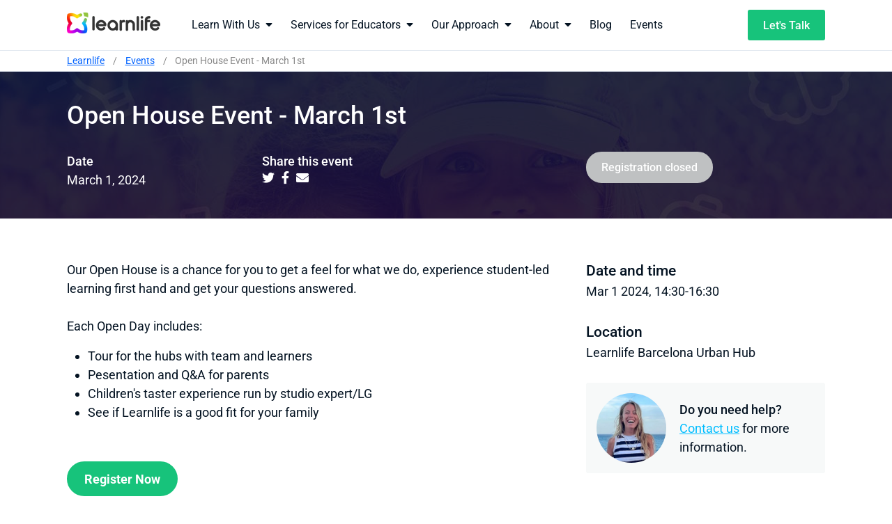

--- FILE ---
content_type: text/html; charset=UTF-8
request_url: https://www.learnlife.com/events/open-house-secondary-01-03-34
body_size: 8193
content:
<!doctype html><html lang="en"><head>
    <meta charset="utf-8">
    <title>Open House - Secondary Years</title>
    <link rel="shortcut icon" href="https://www.learnlife.com/hubfs/vertical_full_color_transparent.png">
    <meta name="description" content="At Learnlife we offer several opportunities to get to know our learning paradigm, our hubs and programmes, and more. View our upcoming events and join us!">
    <link type="text/css" rel="stylesheet" href="https://www.learnlife.com/hubfs/hub_generated/template_assets/1/52325674672/1768584471543/template_main.min.css">
    
    
    
    
    
     
<!--     <link href="https://pro.fontawesome.com/releases/v5.15.4/css/all.css" rel="stylesheet"> -->
 <style>.h1 {   font-weight: 700 !important; 
   font-family: roboto, avenir, helvetica neue, arial, helvetica, sans-serif !important; } </style>
  <script>    
function loadCSSForSpecificWidth() {
    console.log('Current width:', window.innerWidth);

    function loadStylesheets() {
        const stylesheets = [
            "https://www.learnlife.com/hs-fs/hubfs/hub_generated/template_assets/1/189185243717/1745310368967/template_font-css-2204.min.css",
            "https://pro.fontawesome.com/releases/v5.15.4/css/all.css"
        ];

        stylesheets.forEach(href => {
            let link = document.createElement('link');
            link.rel = 'stylesheet';
            link.href = href;
            document.head.appendChild(link);
            console.log(`CSS file loaded: ${href}`);
        });
    }

    if (window.innerWidth === 412) {
        console.log('Width is 412, setting timeout to load CSS.');
        setTimeout(loadStylesheets, 10000); // Delay of 5 seconds
    } else {
        loadStylesheets(); // Load immediately
    }
}


window.addEventListener('load', loadCSSForSpecificWidth);
window.addEventListener('resize', loadCSSForSpecificWidth);


</script>


    
    
    
    <meta name="viewport" content="width=device-width, initial-scale=1">

    
    <meta property="og:description" content="At Learnlife we offer several opportunities to get to know our learning paradigm, our hubs and programmes, and more. View our upcoming events and join us!">
    <meta property="og:title" content="Open House - Secondary Years">
    <meta name="twitter:description" content="At Learnlife we offer several opportunities to get to know our learning paradigm, our hubs and programmes, and more. View our upcoming events and join us!">
    <meta name="twitter:title" content="Open House - Secondary Years">

    

    

    <style>
a.cta_button{-moz-box-sizing:content-box !important;-webkit-box-sizing:content-box !important;box-sizing:content-box !important;vertical-align:middle}.hs-breadcrumb-menu{list-style-type:none;margin:0px 0px 0px 0px;padding:0px 0px 0px 0px}.hs-breadcrumb-menu-item{float:left;padding:10px 0px 10px 10px}.hs-breadcrumb-menu-divider:before{content:'›';padding-left:10px}.hs-featured-image-link{border:0}.hs-featured-image{float:right;margin:0 0 20px 20px;max-width:50%}@media (max-width: 568px){.hs-featured-image{float:none;margin:0;width:100%;max-width:100%}}.hs-screen-reader-text{clip:rect(1px, 1px, 1px, 1px);height:1px;overflow:hidden;position:absolute !important;width:1px}
</style>

<link rel="stylesheet" href="https://www.learnlife.com/hubfs/hub_generated/template_assets/1/52335438890/1768584447777/template_theme-overrides.css">
<link rel="stylesheet" href="https://www.learnlife.com/hubfs/hub_generated/template_assets/1/52638477092/1768584447616/template_slick.min.css">
<link rel="stylesheet" href="https://www.learnlife.com/hubfs/hub_generated/module_assets/1/52330355049/1742209008721/module_menu-section.min.css">
<style>
</style>

    


    
    <link rel="canonical" href="https://www.learnlife.com/events/open-house-secondary-01-03-34">

<script>
    document.addEventListener('DOMContentLoaded', function() {
      setTimeout(function() {
        document.body.classList.add('cls');
      }, 200);
    });
	</script>
	<style>
	@media (width: 412px) and (height: 823px) {
    body {
        opacity: 0;
    }
    body.cls {
        opacity: 1;
    }
}
@media (width: 1350px) and (height: 940px) {
    body {
        opacity: 0;
    }
    body.cls {
        opacity: 1;
    }
}
</style>


<script> var windowWidth,lazyImages,lazyBackground,lazyIframe,lazyScripts,src,style,datasrc,urls,analytics,s,x,i,flag,j=0;function init(){flag&&(flag=0,lazyLoadImg(),lazyLoadBackground(),lazyLoadIframe(),load_all_js())}function lazyLoadImg(){lazyImages.forEach((function(t){t.src=t.dataset.src,t.className+="lazyloaded"}))}function lazyLoadBackground(){lazyBackground.forEach((function(t){t.style=t.dataset.style}))}function lazyLoadIframe(){lazyIframe.forEach((function(t){t.src=t.dataset.src}))}function lazyLoadScripts(){isNaN(j)&&(j=0),j!=lazyScripts.length&&(null!=lazyScripts[j]&&"lazyload2"==lazyScripts[j].getAttribute("type")?(lazyScripts[j].setAttribute("type","lazyloaded"),void 0!==lazyScripts[j].dataset.src?((s=document.createElement("script")).type="text/javascript",s.async=!0,s.src=lazyScripts[j].dataset.src,(x=document.getElementsByTagName("body")[0]).appendChild(s),s.onload=function(){j++,lazyLoadScripts()}):((s=document.createElement("script")).type="text/javascript",s.async=!0,s.innerHTML=lazyScripts[j].innerHTML,(x=document.getElementsByTagName("body")[0]).appendChild(s),j++,lazyLoadScripts())):(j++,lazyLoadScripts()))}function lazyLoadCss(t){(s=document.createElement("link")).rel="stylesheet",s.href=t,(x=document.getElementsByTagName("head")[0]).appendChild(s)}function lazyLoadJS(t){(s=document.createElement("script")).type="text/javascript",s.async=!0,s.src=t,(x=document.getElementsByTagName("body")[0]).appendChild(s)}function asyncLoad(){}function load_all_js(){setTimeout((function(){lazyLoadScripts()}),1e3),setTimeout((function(){(lazyImages=document.querySelectorAll("img.lazy")).forEach((function(t){t.src=t.dataset.src}))}),4e3)}document.addEventListener("DOMContentLoaded",(function(){windowWidth=screen.width,lazyImages=document.querySelectorAll("img.lazy"),lazyBackground=document.querySelectorAll(".lazybg"),lazyIframe=document.querySelectorAll("iframe.lazy"),lazyScripts=document.querySelectorAll("script[type='lazyload2']"),i=0,j=0,flag=1,window.addEventListener("scroll",(function(){init()})),window.addEventListener("mousemove",(function(){init()})),window.addEventListener("touchstart",(function(){init()})),setTimeout((function(){init()}),12e3)}));
</script>

<!--  Added by GoogleAnalytics integration -->
<script type="lazyload2">
var _hsp = window._hsp = window._hsp || [];
_hsp.push(['addPrivacyConsentListener', function(consent) { if (consent.allowed || (consent.categories && consent.categories.analytics)) {
  (function(i,s,o,g,r,a,m){i['GoogleAnalyticsObject']=r;i[r]=i[r]||function(){
  (i[r].q=i[r].q||[]).push(arguments)},i[r].l=1*new Date();a=s.createElement(o),
  m=s.getElementsByTagName(o)[0];a.async=1;a.src=g;m.parentNode.insertBefore(a,m)
})(window,document,'script','//www.google-analytics.com/analytics.js','ga');
  ga('create','UA-146785417-1','auto');
  ga('send','pageview');
}}]);
</script>

<!-- /Added by GoogleAnalytics integration -->

<!--  Added by GoogleAnalytics4 integration -->
<script type="lazyload2">
var _hsp = window._hsp = window._hsp || [];
window.dataLayer = window.dataLayer || [];
function gtag(){dataLayer.push(arguments);}

var useGoogleConsentModeV2 = true;
var waitForUpdateMillis = 1000;


if (!window._hsGoogleConsentRunOnce) {
  window._hsGoogleConsentRunOnce = true;

  gtag('consent', 'default', {
    'ad_storage': 'denied',
    'analytics_storage': 'denied',
    'ad_user_data': 'denied',
    'ad_personalization': 'denied',
    'wait_for_update': waitForUpdateMillis
  });

  if (useGoogleConsentModeV2) {
    _hsp.push(['useGoogleConsentModeV2'])
  } else {
    _hsp.push(['addPrivacyConsentListener', function(consent){
      var hasAnalyticsConsent = consent && (consent.allowed || (consent.categories && consent.categories.analytics));
      var hasAdsConsent = consent && (consent.allowed || (consent.categories && consent.categories.advertisement));

      gtag('consent', 'update', {
        'ad_storage': hasAdsConsent ? 'granted' : 'denied',
        'analytics_storage': hasAnalyticsConsent ? 'granted' : 'denied',
        'ad_user_data': hasAdsConsent ? 'granted' : 'denied',
        'ad_personalization': hasAdsConsent ? 'granted' : 'denied'
      });
    }]);
  }
}

gtag('js', new Date());
gtag('set', 'developer_id.dZTQ1Zm', true);
gtag('config', 'G-CX8RMVGPVJ');
</script>
<script async type="lazyload2" data-src="https://www.googletagmanager.com/gtag/js?id=G-CX8RMVGPVJ"></script>

<!-- /Added by GoogleAnalytics4 integration -->

<!--  Added by GoogleTagManager integration -->
<script type="lazyload2">
var _hsp = window._hsp = window._hsp || [];
window.dataLayer = window.dataLayer || [];
function gtag(){dataLayer.push(arguments);}

var useGoogleConsentModeV2 = true;
var waitForUpdateMillis = 1000;



var hsLoadGtm = function loadGtm() {
    if(window._hsGtmLoadOnce) {
      return;
    }

    if (useGoogleConsentModeV2) {

      gtag('set','developer_id.dZTQ1Zm',true);

      gtag('consent', 'default', {
      'ad_storage': 'denied',
      'analytics_storage': 'denied',
      'ad_user_data': 'denied',
      'ad_personalization': 'denied',
      'wait_for_update': waitForUpdateMillis
      });

      _hsp.push(['useGoogleConsentModeV2'])
    }

    (function(w,d,s,l,i){w[l]=w[l]||[];w[l].push({'gtm.start':
    new Date().getTime(),event:'gtm.js'});var f=d.getElementsByTagName(s)[0],
    j=d.createElement(s),dl=l!='dataLayer'?'&l='+l:'';j.async=true;j.src=
    'https://www.googletagmanager.com/gtm.js?id='+i+dl;f.parentNode.insertBefore(j,f);
    })(window,document,'script','dataLayer','GTM-KKJ44M4');

    window._hsGtmLoadOnce = true;
};

_hsp.push(['addPrivacyConsentListener', function(consent){
  if(consent.allowed || (consent.categories && consent.categories.analytics)){
    hsLoadGtm();
  }
}]);

</script>


<!-- Google Tag Manager -->
<script type="lazyload2">(function(w,d,s,l,i){w[l]=w[l]||[];w[l].push({'gtm.start':
new Date().getTime(),event:'gtm.js'});var f=d.getElementsByTagName(s)[0],
j=d.createElement(s),dl=l!='dataLayer'?'&l='+l:'';j.async=true;j.src=
'https://www.googletagmanager.com/gtm.js?id='+i+dl;f.parentNode.insertBefore(j,f);
})(window,document,'script','dataLayer','GTM-W33TB89');</script>
<!-- End Google Tag Manager -->


<script type="lazyload2" data-src="https://cdn.weglot.com/weglot.min.js"></script>
<script type="lazyload2">
    Weglot.initialize({
        api_key: 'wg_40be5591c5ae9eeb970b2a77651ddf6e4'
    });
</script>

<script type="lazyload2">function loadScript(a){var b=document.getElementsByTagName("head")[0],c=document.createElement("script");c.type="text/javascript",c.src="https://tracker.metricool.com/resources/be.js",c.onreadystatechange=a,c.onload=a,b.appendChild(c)}loadScript(function(){beTracker.t({hash:"e604295ebdd3c2fb2f1999c13699da51"})});</script>


<script type="lazyload2">var subscribersSiteId='9e22b8f2-cdcc-43f3-8354-8ef04eccd0c8';</script><script type="lazyload2" data-src="https://cdn.subscribers.com/assets/subscribers.js"></script>


  
<meta property="og:image" content="https://www.learnlife.com/hubfs/latest-events.jpg">
  <meta property="og:image:width" content="600">
  <meta property="og:image:height" content="300">

  <meta name="twitter:image" content="https://www.learnlife.com/hubfs/latest-events.jpg">



<meta property="og:url" content="https://www.learnlife.com/events/open-house-secondary-01-03-34">
<meta name="twitter:card" content="summary_large_image">
<meta http-equiv="content-language" content="en">






  <meta name="generator" content="HubSpot"></head>
  <body>
    <div class="body-wrapper   hs-content-id-52568417825 hs-site-page page ">
      
      <div data-global-resource-path="LearnLife_August2021/templates/partials/header.html"><div class="header-outer"> 
  <header class="header">
    <div class="header-inner-wrapper">
      <div class="header__container">
        <div class="header--toggle header__navigation--toggle visible-phone"></div>
        <div class="header-desktop__spacer visible-phone"></div>
        <div class="header__logo header__logo--main">
          <div id="hs_cos_wrapper_header_logo" class="hs_cos_wrapper hs_cos_wrapper_widget hs_cos_wrapper_type_module widget-type-logo" style="" data-hs-cos-general-type="widget" data-hs-cos-type="module">
  






















  
  <span id="hs_cos_wrapper_header_logo_hs_logo_widget" class="hs_cos_wrapper hs_cos_wrapper_widget hs_cos_wrapper_type_logo" style="" data-hs-cos-general-type="widget" data-hs-cos-type="logo"><a href="/" id="hs-link-header_logo_hs_logo_widget" style="border-width:0px;border:0px;"><img src="https://www.learnlife.com/hs-fs/hubfs/Learnlife%20logo.png?width=134&amp;height=30&amp;name=Learnlife%20logo.png" class="hs-image-widget " height="30" style="height: auto;width:134px;border-width:0px;border:0px;" width="134" alt="Learnlife logo" title="Learnlife logo" srcset="https://www.learnlife.com/hs-fs/hubfs/Learnlife%20logo.png?width=67&amp;height=15&amp;name=Learnlife%20logo.png 67w, https://www.learnlife.com/hs-fs/hubfs/Learnlife%20logo.png?width=134&amp;height=30&amp;name=Learnlife%20logo.png 134w, https://www.learnlife.com/hs-fs/hubfs/Learnlife%20logo.png?width=201&amp;height=45&amp;name=Learnlife%20logo.png 201w, https://www.learnlife.com/hs-fs/hubfs/Learnlife%20logo.png?width=268&amp;height=60&amp;name=Learnlife%20logo.png 268w, https://www.learnlife.com/hs-fs/hubfs/Learnlife%20logo.png?width=335&amp;height=75&amp;name=Learnlife%20logo.png 335w, https://www.learnlife.com/hs-fs/hubfs/Learnlife%20logo.png?width=402&amp;height=90&amp;name=Learnlife%20logo.png 402w" sizes="(max-width: 134px) 100vw, 134px"></a></span>
</div>
        </div>
        <div class="header-menu-inner hidden-phone">      
          <div class="header__navigation header--element">
            <div class="custom-menu-primary">
              <div id="hs_cos_wrapper_navigation-primary" class="hs_cos_wrapper hs_cos_wrapper_widget hs_cos_wrapper_type_module" style="" data-hs-cos-general-type="widget" data-hs-cos-type="module">





























<nav aria-label="Main menu" class="navigation-primary">
  

<ul class="submenu level-1">
  
  
<li class="has-submenu menu-item hs-skip-lang-url-rewrite">
  <a href="javascript:;" class="menu-link">Learn With Us<i class="fa fa-sort-down header-desktop__chevron"></i></a>
  
  

<ul class="submenu level-2">
  
  
<li class="no-submenu menu-item hs-skip-lang-url-rewrite">
  <a href="https://www.learnlife.com/primary-programmes" class="menu-link">Primary Programmes</a>
  
</li>

  
  
<li class="no-submenu menu-item hs-skip-lang-url-rewrite">
  <a href="https://www.learnlife.com/secondary-programmes" class="menu-link">Secondary Programmes</a>
  
</li>

  
  
<li class="no-submenu menu-item hs-skip-lang-url-rewrite">
  <a href="https://www.learnlife.com/why-parents-choose-learnlife" class="menu-link">Why Parents Choose Learnlife</a>
  
</li>

  
  
<li class="no-submenu menu-item hs-skip-lang-url-rewrite">
  <a href="https://www.learnlife.com/what-learners-say-about-learnlife" class="menu-link">What Learners Say About Learnlife</a>
  
</li>

  
  
<li class="no-submenu menu-item hs-skip-lang-url-rewrite">
  <a href="https://www.learnlife.com/village-hub" class="menu-link">New: Village Hub</a>
  
</li>

  
  
<li class="no-submenu menu-item hs-skip-lang-url-rewrite">
  <a href="https://www.learnlife.com/open-house" class="menu-link">Visit our Open House</a>
  
</li>

  
  
<li class="no-submenu menu-item hs-skip-lang-url-rewrite">
  <a href="https://www.learnlife.com/events/virtual-info-sessions" class="menu-link">Join a Virtual Info Session</a>
  
</li>

  
  
<li class="no-submenu menu-item hs-skip-lang-url-rewrite">
  <a href="https://www.learnlife.com/summer-camp" class="menu-link">Summer Camps</a>
  
</li>

  
</ul>

  
</li>

  
  
<li class="has-submenu menu-item hs-skip-lang-url-rewrite">
  <a href="javascript:;" class="menu-link">Services for Educators<i class="fa fa-sort-down header-desktop__chevron"></i></a>
  
  

<ul class="submenu level-2">
  
  
<li class="no-submenu menu-item hs-skip-lang-url-rewrite">
  <a href="https://www.learnlife.com/school-transformation" class="menu-link">School Transformation</a>
  
</li>

  
  
<li class="no-submenu menu-item hs-skip-lang-url-rewrite">
  <a href="https://www.learnlife.com/people-services" class="menu-link">People Services</a>
  
</li>

  
  
<li class="no-submenu menu-item hs-skip-lang-url-rewrite">
  <a href="https://www.learnlife.com/hub-tours" class="menu-link">Hub Tours</a>
  
</li>

  
  
<li class="no-submenu menu-item hs-skip-lang-url-rewrite">
  <a href="https://www.learnlife.com/inspire" class="menu-link">Event: Join us at Inspire</a>
  
</li>

  
  
<li class="no-submenu menu-item hs-skip-lang-url-rewrite">
  <a href="https://www.learnlife.com/alliance" class="menu-link">Join the Alliance</a>
  
</li>

  
</ul>

  
</li>

  
  
<li class="has-submenu menu-item hs-skip-lang-url-rewrite">
  <a href="javascript:;" class="menu-link">Our Approach<i class="fa fa-sort-down header-desktop__chevron"></i></a>
  
  

<ul class="submenu level-2">
  
  
<li class="no-submenu menu-item hs-skip-lang-url-rewrite">
  <a href="https://www.learnlife.com/learning-paradigm" class="menu-link">The Learning Paradigm</a>
  
</li>

  
  
<li class="no-submenu menu-item hs-skip-lang-url-rewrite">
  <a href="https://www.learnlife.com/learning-from-the-best" class="menu-link">Learning from the Best</a>
  
</li>

  
  
<li class="no-submenu menu-item hs-skip-lang-url-rewrite">
  <a href="https://www.learnlife.com/learning-methodologies" class="menu-link">Methodologies</a>
  
</li>

  
  
<li class="no-submenu menu-item hs-skip-lang-url-rewrite">
  <a href="https://www.learnlife.com/our-approach/learning-terminologies" class="menu-link">Learning Terminologies</a>
  
</li>

  
  
<li class="no-submenu menu-item hs-skip-lang-url-rewrite">
  <a href="https://www.learnlife.com/new-book" class="menu-link">Book: Reimagining Education</a>
  
</li>

  
</ul>

  
</li>

  
  
<li class="has-submenu menu-item hs-skip-lang-url-rewrite">
  <a href="javascript:;" class="menu-link">About<i class="fa fa-sort-down header-desktop__chevron"></i></a>
  
  

<ul class="submenu level-2">
  
  
<li class="no-submenu menu-item hs-skip-lang-url-rewrite">
  <a href="https://www.learnlife.com/about-us" class="menu-link">Who we are</a>
  
</li>

  
  
<li class="no-submenu menu-item hs-skip-lang-url-rewrite">
  <a href="https://www.learnlife.com/media-room" class="menu-link">Who's Talking about Us</a>
  
</li>

  
  
<li class="no-submenu menu-item hs-skip-lang-url-rewrite">
  <a href="https://www.learnlife.com/team" class="menu-link">Meet our Team</a>
  
</li>

  
  
<li class="no-submenu menu-item hs-skip-lang-url-rewrite">
  <a href="https://www.learnlife.com/work-with-us" class="menu-link">Work with Us</a>
  
</li>

  
  
<li class="no-submenu menu-item hs-skip-lang-url-rewrite">
  <a href="https://www.learnlife.com/faq" class="menu-link">FAQ</a>
  
</li>

  
  
<li class="no-submenu menu-item hs-skip-lang-url-rewrite">
  <a href="https://www.learnlife.com/contact-us" class="menu-link">Contact Us</a>
  
</li>

  
</ul>

  
</li>

  
  
<li class="no-submenu menu-item hs-skip-lang-url-rewrite">
  <a href="https://blog.learnlife.com/" class="menu-link" target="_blank" rel="noopener">Blog</a>
  
</li>

  
  
<li class="no-submenu menu-item hs-skip-lang-url-rewrite">
  <a href="https://www.learnlife.com/events" class="menu-link active-item" aria-current="page">Events</a>
  
</li>

  
</ul>

</nav></div>
            </div>
          </div>
        </div>
        <div class="header-desktop__spacer"></div>
        <div class="header-btn-wrap">
          <div class="lets-talk-btn">
            <span id="hs_cos_wrapper_lets_talk_cta" class="hs_cos_wrapper hs_cos_wrapper_widget hs_cos_wrapper_type_cta" style="" data-hs-cos-general-type="widget" data-hs-cos-type="cta"><!--HubSpot Call-to-Action Code --><span class="hs-cta-wrapper" id="hs-cta-wrapper-ebc9d075-aacd-4f2b-ba72-1c09334c3fea"><span class="hs-cta-node hs-cta-ebc9d075-aacd-4f2b-ba72-1c09334c3fea" id="hs-cta-ebc9d075-aacd-4f2b-ba72-1c09334c3fea"><!--[if lte IE 8]><div id="hs-cta-ie-element"></div><![endif]--><a href="https://cta-redirect.hubspot.com/cta/redirect/5726799/ebc9d075-aacd-4f2b-ba72-1c09334c3fea"><img class="hs-cta-img" id="hs-cta-img-ebc9d075-aacd-4f2b-ba72-1c09334c3fea" style="border-width:0px;" src="https://no-cache.hubspot.com/cta/default/5726799/ebc9d075-aacd-4f2b-ba72-1c09334c3fea.png" alt="Let's Talk"></a></span><script charset="utf-8" src="/hs/cta/cta/current.js"></script><script type="text/javascript"> hbspt.cta._relativeUrls=true;hbspt.cta.load(5726799, 'ebc9d075-aacd-4f2b-ba72-1c09334c3fea', {"useNewLoader":"true","region":"na1"}); </script></span><!-- end HubSpot Call-to-Action Code --></span>
          </div>
        </div>
      </div>
      <div class="mobile-menu visible-phone">
        <span id="hs_cos_wrapper_header_mobile_menu" class="hs_cos_wrapper hs_cos_wrapper_widget hs_cos_wrapper_type_menu" style="" data-hs-cos-general-type="widget" data-hs-cos-type="menu"><div id="hs_menu_wrapper_header_mobile_menu" class="hs-menu-wrapper active-branch no-flyouts hs-menu-flow-horizontal" role="navigation" data-sitemap-name="default" data-menu-id="52338381673" aria-label="Navigation Menu">
 <ul role="menu" class="active-branch">
  <li class="hs-menu-item hs-menu-depth-1 hs-item-has-children" role="none"><a href="javascript:;" aria-haspopup="true" aria-expanded="false" role="menuitem">Learn with Us</a>
   <ul role="menu" class="hs-menu-children-wrapper">
    <li class="hs-menu-item hs-menu-depth-2" role="none"><a href="https://www.learnlife.com/primary-programmes" role="menuitem">Primary Programmes</a></li>
    <li class="hs-menu-item hs-menu-depth-2" role="none"><a href="https://www.learnlife.com/secondary-programmes" role="menuitem">Secondary Programmes</a></li>
    <li class="hs-menu-item hs-menu-depth-2" role="none"><a href="https://www.learnlife.com/why-parents-choose-learnlife" role="menuitem">Why Parents Choose Learnlife</a></li>
    <li class="hs-menu-item hs-menu-depth-2" role="none"><a href="https://www.learnlife.com/what-learners-say-about-learnlife" role="menuitem">What Learners Say About Learnlife</a></li>
    <li class="hs-menu-item hs-menu-depth-2" role="none"><a href="https://www.learnlife.com/village-hub" role="menuitem">New: Village Hub</a></li>
    <li class="hs-menu-item hs-menu-depth-2" role="none"><a href="https://www.learnlife.com/open-house" role="menuitem">Open House</a></li>
    <li class="hs-menu-item hs-menu-depth-2" role="none"><a href="https://www.learnlife.com/events/virtual-info-sessions" role="menuitem">Virtual Info Session</a></li>
    <li class="hs-menu-item hs-menu-depth-2" role="none"><a href="https://www.learnlife.com/summer-camp" role="menuitem">Summer Camps</a></li>
   </ul></li>
  <li class="hs-menu-item hs-menu-depth-1 hs-item-has-children" role="none"><a href="javascript:;" aria-haspopup="true" aria-expanded="false" role="menuitem">Services for Educators</a>
   <ul role="menu" class="hs-menu-children-wrapper">
    <li class="hs-menu-item hs-menu-depth-2" role="none"><a href="https://www.learnlife.com/school-transformation" role="menuitem">School Transformation</a></li>
    <li class="hs-menu-item hs-menu-depth-2" role="none"><a href="https://www.learnlife.com/people-services" role="menuitem">People Services</a></li>
    <li class="hs-menu-item hs-menu-depth-2" role="none"><a href="https://www.learnlife.com/hub-tours" role="menuitem">Hub Tours</a></li>
    <li class="hs-menu-item hs-menu-depth-2" role="none"><a href="https://www.learnlife.com/inspire" role="menuitem">Event: Join us at Inspire</a></li>
    <li class="hs-menu-item hs-menu-depth-2" role="none"><a href="https://www.learnlife.com/alliance" role="menuitem">Join the Alliance</a></li>
   </ul></li>
  <li class="hs-menu-item hs-menu-depth-1 hs-item-has-children" role="none"><a href="javascript:;" aria-haspopup="true" aria-expanded="false" role="menuitem">Our Approach</a>
   <ul role="menu" class="hs-menu-children-wrapper">
    <li class="hs-menu-item hs-menu-depth-2" role="none"><a href="https://www.learnlife.com/learning-paradigm" role="menuitem">The Learning Paradigm</a></li>
    <li class="hs-menu-item hs-menu-depth-2" role="none"><a href="https://www.learnlife.com/learning-from-the-best" role="menuitem">Learning from the Best</a></li>
    <li class="hs-menu-item hs-menu-depth-2" role="none"><a href="https://www.learnlife.com/learning-methodologies" role="menuitem">Methodologies</a></li>
    <li class="hs-menu-item hs-menu-depth-2" role="none"><a href="https://www.learnlife.com/our-approach/learning-terminologies" role="menuitem">Learning Terminologies</a></li>
    <li class="hs-menu-item hs-menu-depth-2" role="none"><a href="https://www.learnlife.com/new-book" role="menuitem">New Book: Reimagining Education</a></li>
   </ul></li>
  <li class="hs-menu-item hs-menu-depth-1 hs-item-has-children" role="none"><a href="javascript:;" aria-haspopup="true" aria-expanded="false" role="menuitem">About</a>
   <ul role="menu" class="hs-menu-children-wrapper">
    <li class="hs-menu-item hs-menu-depth-2" role="none"><a href="https://www.learnlife.com/about-us" role="menuitem">Who we are</a></li>
    <li class="hs-menu-item hs-menu-depth-2" role="none"><a href="https://www.learnlife.com/media-room" role="menuitem">Who's Talking about Us</a></li>
    <li class="hs-menu-item hs-menu-depth-2" role="none"><a href="https://www.learnlife.com/team" role="menuitem">Meet our Team</a></li>
    <li class="hs-menu-item hs-menu-depth-2" role="none"><a href="https://www.learnlife.com/work-with-us" role="menuitem">Work with Us</a></li>
    <li class="hs-menu-item hs-menu-depth-2" role="none"><a href="https://www.learnlife.com/faq" role="menuitem">FAQ</a></li>
   </ul></li>
  <li class="hs-menu-item hs-menu-depth-1 active active-branch" role="none"><a href="https://www.learnlife.com/events" role="menuitem">Events</a></li>
  <li class="hs-menu-item hs-menu-depth-1" role="none"><a href="https://blog.learnlife.com" role="menuitem">Blog</a></li>
  <li class="hs-menu-item hs-menu-depth-1" role="none"><a href="https://www.learnlife.com/contact-us" role="menuitem">Contact Us</a></li>
 </ul>
</div></span>
      </div>
    </div>
  </header>
</div></div>
      

      




<div class="custom-media-room-page events-page">
  <div class="custom_breadcrumbs">
    
    <div class="hs-breadcrumb-menu-wrapper">
      <ul class="hs-breadcrumb-menu">
        <li class="hs-breadcrumb-menu-item first-crumb"><a href="/" class="hs-breadcrumb-label">Learnlife</a><span class="hs-breadcrumb-menu-divider"></span></li>
        <li class="hs-breadcrumb-menu-item"><a href="/events" class="hs-breadcrumb-label">Events</a><span class="hs-breadcrumb-menu-divider"></span></li>
        <li class="hs-breadcrumb-menu-item last-crumb"><span class="hs-breadcrumb-label">Open House Event - March 1st</span></li>
      </ul>
    </div>
    
  </div>
  
  <div class="custom-event-banner">
    <div class="event-banner-image" style="background: linear-gradient(rgba(0, 0, 0, 0.7), rgba(0, 0, 0, 0.7)), url('https://www.learnlife.com/hubfs/open%20house%201.jpg') no-repeat center center fixed; background-size: cover;">
      <div class="event-banner-container">
        <div class="event-banner-header">
          <div class="event-banner-title">
            <h1 class="color-white">Open House Event - March 1st</h1>
          </div>
          <div class="row-fluid">
            <div class="span3">
              <h4 class="color-white">Date</h4>
              <p class="article color-white">
                <time>March 1, 2024</time>
              </p>
            </div>
            <div class="span5">
              <h4 class="color-white">Share this event</h4>
              <div>
                <a target="_blank" class="event-detail__social-link" href="https://twitter.com/intent/tweet?hashtags=&amp;text=Check+this%3A+Open%20House%20Event%20-%20March%201st&amp;url=https://www.learnlife.com/events/open-house-secondary-01-03-34&amp;via=wearelearnlife">
                  <i class="fab fa-twitter color-white"></i>
                </a>
                <a target="_blank" class="event-detail__social-link" href="https://www.facebook.com/sharer.php?u=https://www.learnlife.com/events/open-house-secondary-01-03-34">
                  <i class="fab fa-facebook-f color-white"></i>
                </a>
                <a class="event-detail__social-link" href="mailto:?body=Look%20at%20this%20article%20I%20found%3A%20https://www.learnlife.com/events/open-house-secondary-01-03-34&amp;subject=Open%20House%20Event%20-%20March%201st">
                  <i class="fas fa-envelope color-white"></i>
                </a>
              </div>
            </div>
            <div class="span4 color-white">
              
              <button class="button button--primary-fill" disabled>Registration closed</button>
              
            </div>
          </div>
        </div>
      </div>
    </div>
  </div>
  
  <main id="main-content" class="body-container-wrapper">
    <div class="media-room-main-content dnd-section events-new">
      <div class="container row-fluid">
        
        <div class="media-detail-conatiner">
          <div class="media-detail-section">
            <div class="row-fluid">
              <div class="span8">
                <div class="article">
                  <p><span>Our Open House is a chance for you to get a feel for what we do, experience student-led learning first hand and get your questions answered. <br><br>Each Open Day includes:</span></p>
<ul>
<li>Tour for the hubs with team and learners</li>
<li>Pesentation and Q&amp;A for parents</li>
<li>Children's taster experience run by studio expert/LG</li>
<li>See if Learnlife is a good fit for your family<br><br></li>
</ul>
<p><!--HubSpot Call-to-Action Code --><span class="hs-cta-wrapper" id="hs-cta-wrapper-c1f0b9b1-778f-4672-8863-bcfff6bc3638"><span class="hs-cta-node hs-cta-c1f0b9b1-778f-4672-8863-bcfff6bc3638" id="hs-cta-c1f0b9b1-778f-4672-8863-bcfff6bc3638"><!--[if lte IE 8]><div id="hs-cta-ie-element"></div><![endif]--><a href="https://cta-redirect.hubspot.com/cta/redirect/5726799/c1f0b9b1-778f-4672-8863-bcfff6bc3638" target="_blank" rel="noopener"><img class="hs-cta-img" id="hs-cta-img-c1f0b9b1-778f-4672-8863-bcfff6bc3638" style="border-width:0px;" src="https://no-cache.hubspot.com/cta/default/5726799/c1f0b9b1-778f-4672-8863-bcfff6bc3638.png" alt="Register Now"></a></span><script charset="utf-8" src="/hs/cta/cta/current.js"></script><script type="text/javascript"> hbspt.cta._relativeUrls=true;hbspt.cta.load(5726799, 'c1f0b9b1-778f-4672-8863-bcfff6bc3638', {"useNewLoader":"true","region":"na1"}); </script></span><!-- end HubSpot Call-to-Action Code --></p>
                </div>
              </div>
              <div class="span4">
                <div class="event-sidebar-content">
                  <div class="event-sidebar-col">
                    <h3>Date and time</h3>
                    <p class="article">
                      <time>Mar 1 2024, 14:30-16:30 </time></p>
                  </div>
                  <div class="event-sidebar-col">
                    <div class="map">
                      <h3>Location</h3>
                      <address class="text--large">
                        <p>Learnlife Barcelona Urban Hub</p>
                      </address>
                    </div>
                  </div>
                  <div class="event-sidebar-col">
                    <div class="contact-person-card">
                      <div class="contact-person-card__picture" style="background-image:url('https://www.learnlife.com/hubfs/System/LearnLife_August2021/images/contact_person-7cba0abcdbbd43d97c1a1459a75ae393.jpeg')"></div>
                      <div class="contact-person-card__content">
                        <h4>Do you need help?</h4>
                        <p class="article">
                          <a href="/barcelona/contact-us">Contact us</a> for more information.
                        </p>
                      </div>
                    </div>
                  </div>
                </div>
              </div>
            </div>
          </div>
        </div>
        
      </div>
    </div>
  </main>
</div>


      
      <div data-global-resource-path="LearnLife_August2021/templates/partials/footer.html"><footer class="footer">
  <div class="footer_container_wrapper">
    <div class="container footer__container">   <div class="container_footer">
      <div class="footer_flex">
        <div class="footer_menus">
          <span id="hs_cos_wrapper_footer_menu" class="hs_cos_wrapper hs_cos_wrapper_widget hs_cos_wrapper_type_menu" style="" data-hs-cos-general-type="widget" data-hs-cos-type="menu"><div id="hs_menu_wrapper_footer_menu" class="hs-menu-wrapper active-branch no-flyouts hs-menu-flow-horizontal" role="navigation" data-sitemap-name="default" data-menu-id="52337068983" aria-label="Navigation Menu">
 <ul role="menu" class="active-branch">
  <li class="hs-menu-item hs-menu-depth-1 hs-item-has-children" role="none"><a href="javascript:;" aria-haspopup="true" aria-expanded="false" role="menuitem">Learn with Us</a>
   <ul role="menu" class="hs-menu-children-wrapper">
    <li class="hs-menu-item hs-menu-depth-2" role="none"><a href="https://www.learnlife.com/primary-programmes" role="menuitem">Primary Programmes</a></li>
    <li class="hs-menu-item hs-menu-depth-2" role="none"><a href="https://www.learnlife.com/secondary-programmes" role="menuitem">Secondary Programmes</a></li>
    <li class="hs-menu-item hs-menu-depth-2" role="none"><a href="https://www.learnlife.com/summer-camp" role="menuitem">Summer Camps</a></li>
    <li class="hs-menu-item hs-menu-depth-2" role="none"><a href="https://www.learnlife.com/events/virtual-info-sessions" role="menuitem">Join a Virtual Info Session</a></li>
   </ul></li>
  <li class="hs-menu-item hs-menu-depth-1 hs-item-has-children" role="none"><a href="javascript:;" aria-haspopup="true" aria-expanded="false" role="menuitem">Services for Educators</a>
   <ul role="menu" class="hs-menu-children-wrapper">
    <li class="hs-menu-item hs-menu-depth-2" role="none"><a href="https://www.learnlife.com/school-transformation" role="menuitem">School Transformation</a></li>
    <li class="hs-menu-item hs-menu-depth-2" role="none"><a href="https://www.learnlife.com/people-services" role="menuitem">People Services</a></li>
    <li class="hs-menu-item hs-menu-depth-2" role="none"><a href="https://www.learnlife.com/hub-tours" role="menuitem">Hub Tours</a></li>
    <li class="hs-menu-item hs-menu-depth-2" role="none"><a href="https://www.learnlife.com/alliance" role="menuitem">Join the Alliance</a></li>
    <li class="hs-menu-item hs-menu-depth-2" role="none"><a href="https://www.learnlife.com/inspire" role="menuitem">Event: Join us at Inspire</a></li>
   </ul></li>
  <li class="hs-menu-item hs-menu-depth-1 hs-item-has-children active-branch" role="none"><a href="javascript:;" aria-haspopup="true" aria-expanded="false" role="menuitem">About Learnlife</a>
   <ul role="menu" class="hs-menu-children-wrapper active-branch">
    <li class="hs-menu-item hs-menu-depth-2" role="none"><a href="https://www.learnlife.com/about-us" role="menuitem">Who we are</a></li>
    <li class="hs-menu-item hs-menu-depth-2" role="none"><a href="https://www.learnlife.com/learning-paradigm" role="menuitem">The Learning Paradigm</a></li>
    <li class="hs-menu-item hs-menu-depth-2" role="none"><a href="https://www.learnlife.com/learning-methodologies" role="menuitem">Methodologies</a></li>
    <li class="hs-menu-item hs-menu-depth-2" role="none"><a href="https://www.learnlife.com/learning-from-the-best" role="menuitem">Learning from the Best</a></li>
    <li class="hs-menu-item hs-menu-depth-2" role="none"><a href="https://www.learnlife.com/team" role="menuitem">Meet our Team</a></li>
    <li class="hs-menu-item hs-menu-depth-2" role="none"><a href="https://www.learnlife.com/work-with-us" role="menuitem">Work with Us</a></li>
    <li class="hs-menu-item hs-menu-depth-2" role="none"><a href="https://blog.learnlife.com/" role="menuitem">Read our Blog</a></li>
    <li class="hs-menu-item hs-menu-depth-2" role="none"><a href="https://www.learnlife.com/media-room" role="menuitem">Who's Talking about Us</a></li>
    <li class="hs-menu-item hs-menu-depth-2 active active-branch" role="none"><a href="https://www.learnlife.com/events" role="menuitem">Events Calendar</a></li>
    <li class="hs-menu-item hs-menu-depth-2" role="none"><a href="https://www.learnlife.com/faq" role="menuitem">FAQ</a></li>
    <li class="hs-menu-item hs-menu-depth-2" role="none"><a href="https://www.learnlife.com/contact-us" role="menuitem">Contact Us</a></li>
   </ul></li>
 </ul>
</div></span>
        </div>
        <div class="footer_right">
          <div class="footer_social_title">
            <div id="hs_cos_wrapper_Social_title" class="hs_cos_wrapper hs_cos_wrapper_widget hs_cos_wrapper_type_module widget-type-rich_text" style="" data-hs-cos-general-type="widget" data-hs-cos-type="module"><span id="hs_cos_wrapper_Social_title_" class="hs_cos_wrapper hs_cos_wrapper_widget hs_cos_wrapper_type_rich_text" style="" data-hs-cos-general-type="widget" data-hs-cos-type="rich_text"><h4 class="menu-desktop__footer-title">Social</h4></span></div>

          </div>
          <div class="footer_social_icons">


            
            <a target="_blank" class="menu-desktop__item menu-desktop__item--social fab fa-facebook-square" href="https://www.facebook.com/wearelearnlife"></a>

            
            <a target="_blank" class="menu-desktop__item menu-desktop__item--social fab fa-twitter" href="https://twitter.com/intent/follow?screen_name=wearelearnlife"></a>

            
            <a target="_blank" class="menu-desktop__item menu-desktop__item--social fab fa-instagram" href="https://www.instagram.com/wearelearnlife"></a>

            
            <a target="_blank" class="menu-desktop__item menu-desktop__item--social fab fa-youtube" href="https://www.youtube.com/channel/UCTQAIM9XndJdVTVQeDg4waQ?sub_confirmation=1"></a>

          </div>
          <div class="menu-desktop__legal">
            <div class="menu-desktop__legal__text">
              <div id="hs_cos_wrapper_copyright" class="hs_cos_wrapper hs_cos_wrapper_widget hs_cos_wrapper_type_module widget-type-rich_text" style="" data-hs-cos-general-type="widget" data-hs-cos-type="module"><span id="hs_cos_wrapper_copyright_" class="hs_cos_wrapper hs_cos_wrapper_widget hs_cos_wrapper_type_rich_text" style="" data-hs-cos-general-type="widget" data-hs-cos-type="rich_text"><p>
@2021 Our Dream School SL
</p></span></div>
              <div class="copyright_links">
                <div id="hs_cos_wrapper_copyright_links" class="hs_cos_wrapper hs_cos_wrapper_widget hs_cos_wrapper_type_module widget-type-rich_text" style="" data-hs-cos-general-type="widget" data-hs-cos-type="module"><span id="hs_cos_wrapper_copyright_links_" class="hs_cos_wrapper hs_cos_wrapper_widget hs_cos_wrapper_type_rich_text" style="" data-hs-cos-general-type="widget" data-hs-cos-type="rich_text"><a href="/terms-of-use">Terms</a> - <a href="/privacy-policy">Privacy Policy</a> <br><a href="/cookie-policy">Cookie Policy </a><br><a href="https://www.learnlife.com/hubfs/Intake/1.1%20Child%20Protection%20Handbook%202021-2022.pdf" rel="noopener" target="_blank">Child Protection Handbook</a></span></div>

              </div>
            </div>
          </div>

        </div> 
      </div>
      <div class="footer_logo">
        <div id="hs_cos_wrapper_footer_logo" class="hs_cos_wrapper hs_cos_wrapper_widget hs_cos_wrapper_type_module widget-type-logo" style="" data-hs-cos-general-type="widget" data-hs-cos-type="module">
  






















  
  <span id="hs_cos_wrapper_footer_logo_hs_logo_widget" class="hs_cos_wrapper hs_cos_wrapper_widget hs_cos_wrapper_type_logo" style="" data-hs-cos-general-type="widget" data-hs-cos-type="logo"><a href="/" id="hs-link-footer_logo_hs_logo_widget" style="border-width:0px;border:0px;"><img src="https://www.learnlife.com/hs-fs/hubfs/raw_assets/public/LearnLife_August2021/images/footer_logo.png?width=50&amp;height=50&amp;name=footer_logo.png" class="hs-image-widget " height="50" style="height: auto;width:50px;border-width:0px;border:0px;" width="50" alt="Learnlife" title="Learnlife" srcset="https://www.learnlife.com/hs-fs/hubfs/raw_assets/public/LearnLife_August2021/images/footer_logo.png?width=25&amp;height=25&amp;name=footer_logo.png 25w, https://www.learnlife.com/hs-fs/hubfs/raw_assets/public/LearnLife_August2021/images/footer_logo.png?width=50&amp;height=50&amp;name=footer_logo.png 50w, https://www.learnlife.com/hs-fs/hubfs/raw_assets/public/LearnLife_August2021/images/footer_logo.png?width=75&amp;height=75&amp;name=footer_logo.png 75w, https://www.learnlife.com/hs-fs/hubfs/raw_assets/public/LearnLife_August2021/images/footer_logo.png?width=100&amp;height=100&amp;name=footer_logo.png 100w, https://www.learnlife.com/hs-fs/hubfs/raw_assets/public/LearnLife_August2021/images/footer_logo.png?width=125&amp;height=125&amp;name=footer_logo.png 125w, https://www.learnlife.com/hs-fs/hubfs/raw_assets/public/LearnLife_August2021/images/footer_logo.png?width=150&amp;height=150&amp;name=footer_logo.png 150w" sizes="(max-width: 50px) 100vw, 50px"></a></span>
</div>

      </div>
      <div class="footer_logo mobile">
        <div id="hs_cos_wrapper_footer_logo" class="hs_cos_wrapper hs_cos_wrapper_widget hs_cos_wrapper_type_module widget-type-logo" style="" data-hs-cos-general-type="widget" data-hs-cos-type="module">
  






















  
  <span id="hs_cos_wrapper_footer_logo_hs_logo_widget" class="hs_cos_wrapper hs_cos_wrapper_widget hs_cos_wrapper_type_logo" style="" data-hs-cos-general-type="widget" data-hs-cos-type="logo"><a href="/" id="hs-link-footer_logo_hs_logo_widget" style="border-width:0px;border:0px;"><img src="https://www.learnlife.com/hs-fs/hubfs/raw_assets/public/LearnLife_August2021/images/footer_logo.png?width=50&amp;height=50&amp;name=footer_logo.png" class="hs-image-widget " height="50" style="height: auto;width:50px;border-width:0px;border:0px;" width="50" alt="Learnlife" title="Learnlife" srcset="https://www.learnlife.com/hs-fs/hubfs/raw_assets/public/LearnLife_August2021/images/footer_logo.png?width=25&amp;height=25&amp;name=footer_logo.png 25w, https://www.learnlife.com/hs-fs/hubfs/raw_assets/public/LearnLife_August2021/images/footer_logo.png?width=50&amp;height=50&amp;name=footer_logo.png 50w, https://www.learnlife.com/hs-fs/hubfs/raw_assets/public/LearnLife_August2021/images/footer_logo.png?width=75&amp;height=75&amp;name=footer_logo.png 75w, https://www.learnlife.com/hs-fs/hubfs/raw_assets/public/LearnLife_August2021/images/footer_logo.png?width=100&amp;height=100&amp;name=footer_logo.png 100w, https://www.learnlife.com/hs-fs/hubfs/raw_assets/public/LearnLife_August2021/images/footer_logo.png?width=125&amp;height=125&amp;name=footer_logo.png 125w, https://www.learnlife.com/hs-fs/hubfs/raw_assets/public/LearnLife_August2021/images/footer_logo.png?width=150&amp;height=150&amp;name=footer_logo.png 150w" sizes="(max-width: 50px) 100vw, 50px"></a></span>
</div>
        <div class="menu-desktop__legal">
          <div class="menu-desktop__legal__text">

            <div id="hs_cos_wrapper_copyright_mobile" class="hs_cos_wrapper hs_cos_wrapper_widget hs_cos_wrapper_type_module widget-type-rich_text" style="" data-hs-cos-general-type="widget" data-hs-cos-type="module"><span id="hs_cos_wrapper_copyright_mobile_" class="hs_cos_wrapper hs_cos_wrapper_widget hs_cos_wrapper_type_rich_text" style="" data-hs-cos-general-type="widget" data-hs-cos-type="rich_text"><p>
@2021 Our Dream School SL
</p></span></div>


            <div class="copyright_links">
              <div id="hs_cos_wrapper_copyright_links" class="hs_cos_wrapper hs_cos_wrapper_widget hs_cos_wrapper_type_module widget-type-rich_text" style="" data-hs-cos-general-type="widget" data-hs-cos-type="module"><span id="hs_cos_wrapper_copyright_links_" class="hs_cos_wrapper hs_cos_wrapper_widget hs_cos_wrapper_type_rich_text" style="" data-hs-cos-general-type="widget" data-hs-cos-type="rich_text"><a href="/terms-of-use">Terms</a> - <a href="/privacy-policy">Privacy Policy</a> <br><a href="/cookie-policy">Cookie Policy </a><br><a href="https://www.learnlife.com/hubfs/Intake/1.1%20Child%20Protection%20Handbook%202021-2022.pdf" rel="noopener" target="_blank">Child Protection Handbook</a></span></div>
            </div>
          </div>
        </div>
      </div>
      </div>
    </div>

  </div>
</footer></div>
      
    </div>
    
    
    
    <script src="/hs/hsstatic/jquery-libs/static-1.1/jquery/jquery-1.7.1.js"></script>
<script>hsjQuery = window['jQuery'];</script>
<!-- HubSpot performance collection script -->
<script defer src="/hs/hsstatic/content-cwv-embed/static-1.1293/embed.js"></script>
<script src="https://www.learnlife.com/hubfs/hub_generated/template_assets/1/52335438889/1768584448034/template_main.min.js"></script>
<script src="https://www.learnlife.com/hubfs/hub_generated/template_assets/1/52638546247/1768584449823/template_slick.min.js"></script>
<script>
var hsVars = hsVars || {}; hsVars['language'] = 'en';
</script>

<script src="/hs/hsstatic/cos-i18n/static-1.53/bundles/project.js"></script>
<script src="https://www.learnlife.com/hubfs/hub_generated/module_assets/1/52330355049/1742209008721/module_menu-section.min.js"></script>
<script src="/hs/hsstatic/keyboard-accessible-menu-flyouts/static-1.17/bundles/project.js"></script>


<!-- Start of HubSpot Analytics Code -->
<script type="text/javascript">
var _hsq = _hsq || [];
_hsq.push(["setContentType", "standard-page"]);
_hsq.push(["setCanonicalUrl", "https://www.learnlife.com/events/open-house-secondary-01-03-34"]);
_hsq.push(["setPageId", "hubdb-52568417825-5266221-153105172610"]);
_hsq.push(["setContentMetadata", {
    "contentPageId": "hubdb-52568417825-5266221-153105172610",
    "legacyPageId": "hubdb-52568417825-5266221-153105172610",
    "contentFolderId": null,
    "contentGroupId": null,
    "abTestId": null,
    "languageVariantId": 52568417825,
    "languageCode": "en",
    
    
}]);
</script>

<script type="text/javascript" id="hs-script-loader" async defer src="/hs/scriptloader/5726799.js"></script>
<!-- End of HubSpot Analytics Code -->


<script type="text/javascript">
var hsVars = {
    render_id: "d6e8114f-42e3-4a5e-88b4-ad80c6741ba4",
    ticks: 1768585567338,
    page_id: 52568417825,
    dynamic_page_id: "hubdb-52568417825-5266221-153105172610",
    content_group_id: 0,
    portal_id: 5726799,
    app_hs_base_url: "https://app.hubspot.com",
    cp_hs_base_url: "https://cp.hubspot.com",
    language: "en",
    analytics_page_type: "standard-page",
    scp_content_type: "",
    
    analytics_page_id: "hubdb-52568417825-5266221-153105172610",
    category_id: 1,
    folder_id: 0,
    is_hubspot_user: false
}
</script>


<script defer src="/hs/hsstatic/HubspotToolsMenu/static-1.432/js/index.js"></script>

<!-- Google Tag Manager (noscript) -->
<noscript><iframe src="https://www.googletagmanager.com/ns.html?id=GTM-W33TB89" height="0" width="0" style="display:none;visibility:hidden"></iframe></noscript>
<!-- End Google Tag Manager (noscript) -->


    
    
    
  
</body></html>

--- FILE ---
content_type: text/css
request_url: https://www.learnlife.com/hubfs/hub_generated/template_assets/1/52325674672/1768584471543/template_main.min.css
body_size: 23888
content:
*, *:before, *:after {
  box-sizing: border-box;
}
/*! normalize.css v8.0.1 | MIT License | github.com/necolas/normalize.css */

/* Document
   ========================================================================== */

/**
 * 1. Correct the line height in all browsers.
 * 2. Prevent adjustments of font size after orientation changes in iOS.
 */

html {
  line-height: 1.15; /* 1 */
  -webkit-text-size-adjust: 100%; /* 2 */
}

/* Sections
   ========================================================================== */

/**
 * Remove the margin in all browsers.
 */

body {
  margin: 0;
}

/**
 * Render the `main` element consistently in IE.
 */

main {
  display: block;
}

/**
 * Correct the font size and margin on `h1` elements within `section` and
 * `article` contexts in Chrome, Firefox, and Safari.
 */

h1 {
  font-size: 2em;
  margin: 0.67em 0;
}

/* Grouping content
   ========================================================================== */

/**
 * 1. Add the correct box sizing in Firefox.
 * 2. Show the overflow in Edge and IE.
 */

hr {
  box-sizing: content-box; /* 1 */
  height: 0; /* 1 */
  overflow: visible; /* 2 */
}

/**
 * 1. Correct the inheritance and scaling of font size in all browsers.
 * 2. Correct the odd `em` font sizing in all browsers.
 */

pre {
  font-family: monospace, monospace; /* 1 */
  font-size: 1em; /* 2 */
}

/* Text-level semantics
   ========================================================================== */

/**
 * Remove the gray background on active links in IE 10.
 */

a {
  background-color: transparent;
}

/**
 * 1. Remove the bottom border in Chrome 57-
 * 2. Add the correct text decoration in Chrome, Edge, IE, Opera, and Safari.
 */

abbr[title] {
  border-bottom: none; /* 1 */
  text-decoration: underline; /* 2 */
  text-decoration: underline dotted; /* 2 */
}

/**
 * Add the correct font weight in Chrome, Edge, and Safari.
 */

b,
strong {
  font-weight: bolder;
}

/**
 * 1. Correct the inheritance and scaling of font size in all browsers.
 * 2. Correct the odd `em` font sizing in all browsers.
 */

code,
kbd,
samp {
  font-family: monospace, monospace; /* 1 */
  font-size: 1em; /* 2 */
}

/**
 * Add the correct font size in all browsers.
 */

small {
  font-size: 80%;
}

/**
 * Prevent `sub` and `sup` elements from affecting the line height in
 * all browsers.
 */

sub,
sup {
  font-size: 75%;
  line-height: 0;
  position: relative;
  vertical-align: baseline;
}

sub {
  bottom: -0.25em;
}

sup {
  top: -0.5em;
}

/* Embedded content
   ========================================================================== */

/**
 * Remove the border on images inside links in IE 10.
 */

img {
  border-style: none;
}

/* Forms
   ========================================================================== */

/**
 * 1. Change the font styles in all browsers.
 * 2. Remove the margin in Firefox and Safari.
 */

button,
input,
optgroup,
select,
textarea {
  font-family: inherit; /* 1 */
  font-size: 100%; /* 1 */
  line-height: 1.15; /* 1 */
  margin: 0; /* 2 */
}

/**
 * Show the overflow in IE.
 * 1. Show the overflow in Edge.
 */

button,
input { /* 1 */
  overflow: visible;
}

/**
 * Remove the inheritance of text transform in Edge, Firefox, and IE.
 * 1. Remove the inheritance of text transform in Firefox.
 */

button,
select { /* 1 */
  text-transform: none;
}

/**
 * Correct the inability to style clickable types in iOS and Safari.
 */

button,
[type="button"],
[type="reset"],
[type="submit"] {
  -webkit-appearance: button;
}

/**
 * Remove the inner border and padding in Firefox.
 */

button::-moz-focus-inner,
[type="button"]::-moz-focus-inner,
[type="reset"]::-moz-focus-inner,
[type="submit"]::-moz-focus-inner {
  border-style: none;
  padding: 0;
}

/**
 * Restore the focus styles unset by the previous rule.
 */

button:-moz-focusring,
[type="button"]:-moz-focusring,
[type="reset"]:-moz-focusring,
[type="submit"]:-moz-focusring {
  outline: 1px dotted ButtonText;
}

/**
 * Correct the padding in Firefox.
 */

fieldset {
  padding: 0.35em 0.75em 0.625em;
}

/**
 * 1. Correct the text wrapping in Edge and IE.
 * 2. Correct the color inheritance from `fieldset` elements in IE.
 * 3. Remove the padding so developers are not caught out when they zero out
 *    `fieldset` elements in all browsers.
 */

legend {
  box-sizing: border-box; /* 1 */
  color: inherit; /* 2 */
  display: table; /* 1 */
  max-width: 100%; /* 1 */
  padding: 0; /* 3 */
  white-space: normal; /* 1 */
}

/**
 * Add the correct vertical alignment in Chrome, Firefox, and Opera.
 */

progress {
  vertical-align: baseline;
}

/**
 * Remove the default vertical scrollbar in IE 10+.
 */

textarea {
  overflow: auto;
}

/**
 * 1. Add the correct box sizing in IE 10.
 * 2. Remove the padding in IE 10.
 */

[type="checkbox"],
[type="radio"] {
  box-sizing: border-box; /* 1 */
  padding: 0; /* 2 */
}

/**
 * Correct the cursor style of increment and decrement buttons in Chrome.
 */

[type="number"]::-webkit-inner-spin-button,
[type="number"]::-webkit-outer-spin-button {
  height: auto;
}

/**
 * 1. Correct the odd appearance in Chrome and Safari.
 * 2. Correct the outline style in Safari.
 */

[type="search"] {
  -webkit-appearance: textfield; /* 1 */
  outline-offset: -2px; /* 2 */
}

/**
 * Remove the inner padding in Chrome and Safari on macOS.
 */

[type="search"]::-webkit-search-decoration {
  -webkit-appearance: none;
}

/**
 * 1. Correct the inability to style clickable types in iOS and Safari.
 * 2. Change font properties to `inherit` in Safari.
 */

::-webkit-file-upload-button {
  -webkit-appearance: button; /* 1 */
  font: inherit; /* 2 */
}

/* Interactive
   ========================================================================== */

/*
 * Add the correct display in Edge, IE 10+, and Firefox.
 */

details {
  display: block;
}

/*
 * Add the correct display in all browsers.
 */

summary {
  display: list-item;
}

/* Misc
   ========================================================================== */

/**
 * Add the correct display in IE 10+.
 */

template {
  display: none;
}

/**
 * Add the correct display in IE 10.
 */

[hidden] {
  display: none;
}
/* Responsive Grid */

.row-fluid {
    width: 100%;
    *zoom: 1;
}

.row-fluid:before, .row-fluid:after {
    display: table;
    content: "";
}

.row-fluid:after {
    clear: both;
}

.row-fluid [class*="span"] {
    display: block;
    float: left;
    width: 100%;
    min-height: 1px;
    margin-left: 2.127659574%;
    *margin-left: 2.0744680846382977%;
    -webkit-box-sizing: border-box;
    -moz-box-sizing: border-box;
    -ms-box-sizing: border-box;
    box-sizing: border-box;
}

.row-fluid [class*="span"]:first-child {
    margin-left: 0;
}

.row-fluid .span12 {
    width: 99.99999998999999%;
    *width: 99.94680850063828%;
}

.row-fluid .span11 {
    width: 91.489361693%;
    *width: 91.4361702036383%;
}

.row-fluid .span10 {
    width: 82.97872339599999%;
    *width: 82.92553190663828%;
}

.row-fluid .span9 {
    width: 74.468085099%;
    *width: 74.4148936096383%;
}

.row-fluid .span8 {
    width: 65.95744680199999%;
    *width: 65.90425531263828%;
}

.row-fluid .span7 {
    width: 57.446808505%;
    *width: 57.3936170156383%;
}

.row-fluid .span6 {
    width: 48.93617020799999%;
    *width: 48.88297871863829%;
}

.row-fluid .span5 {
    width: 40.425531911%;
    *width: 40.3723404216383%;
}

.row-fluid .span4 {
    width: 31.914893614%;
    *width: 31.8617021246383%;
}

.row-fluid .span3 {
    width: 23.404255317%;
    *width: 23.3510638276383%;
}

.row-fluid .span2 {
    width: 14.89361702%;
    *width: 14.8404255306383%;
}

.row-fluid .span1 {
    width: 6.382978723%;
    *width: 6.329787233638298%;
}

.container-fluid {
    *zoom: 1;
}

.container-fluid:before, .container-fluid:after {
    display: table;
    content: "";
}

.container-fluid:after {
    clear: both;
}

@media (max-width: 767px) {
    .row-fluid {
        width: 100%;
    }

    .row-fluid [class*="span"] {
        display: block;
        float: none;
        width: auto;
        margin-left: 0;
    }
}

@media (min-width: 768px) and (max-width: 1139px) {
    .row-fluid {
        width: 100%;
        *zoom: 1;
    }

    .row-fluid:before, .row-fluid:after {
        display: table;
        content: "";
    }

    .row-fluid:after {
        clear: both;
    }

    .row-fluid [class*="span"] {
        display: block;
        float: left;
        width: 100%;
        min-height: 1px;
        margin-left: 2.762430939%;
        *margin-left: 2.709239449638298%;
        -webkit-box-sizing: border-box;
        -moz-box-sizing: border-box;
        -ms-box-sizing: border-box;
        box-sizing: border-box;
    }

    .row-fluid [class*="span"]:first-child {
        margin-left: 0;
    }

    .row-fluid .span12 {
        width: 99.999999993%;
        *width: 99.9468085036383%;
    }

    .row-fluid .span11 {
        width: 91.436464082%;
        *width: 91.38327259263829%;
    }

    .row-fluid .span10 {
        width: 82.87292817100001%;
        *width: 82.8197366816383%;
    }

    .row-fluid .span9 {
        width: 74.30939226%;
        *width: 74.25620077063829%;
    }

    .row-fluid .span8 {
        width: 65.74585634900001%;
        *width: 65.6926648596383%;
    }

    .row-fluid .span7 {
        width: 57.182320438000005%;
        *width: 57.129128948638304%;
    }

    .row-fluid .span6 {
        width: 48.618784527%;
        *width: 48.5655930376383%;
    }

    .row-fluid .span5 {
        width: 40.055248616%;
        *width: 40.0020571266383%;
    }

    .row-fluid .span4 {
        width: 31.491712705%;
        *width: 31.4385212156383%;
    }

    .row-fluid .span3 {
        width: 22.928176794%;
        *width: 22.874985304638297%;
    }

    .row-fluid .span2 {
        width: 14.364640883%;
        *width: 14.311449393638298%;
    }

    .row-fluid .span1 {
        width: 5.801104972%;
        *width: 5.747913482638298%;
    }
}

@media (min-width: 1280px) {
    .row-fluid {
        width: 100%;
        *zoom: 1;
    }

    .row-fluid:before, .row-fluid:after {
        display: table;
        content: "";
    }

    .row-fluid:after {
        clear: both;
    }

    .row-fluid [class*="span"] {
        display: block;
        float: left;
        width: 100%;
        min-height: 1px;
        margin-left: 2.564102564%;
        *margin-left: 2.510911074638298%;
        -webkit-box-sizing: border-box;
        -moz-box-sizing: border-box;
        -ms-box-sizing: border-box;
        box-sizing: border-box;
    }

    .row-fluid [class*="span"]:first-child {
        margin-left: 0;
    }

    .row-fluid .span12 {
        width: 100%;
        *width: 99.94680851063829%;
    }

    .row-fluid .span11 {
        width: 91.45299145300001%;
        *width: 91.3997999636383%;
    }

    .row-fluid .span10 {
        width: 82.905982906%;
        *width: 82.8527914166383%;
    }

    .row-fluid .span9 {
        width: 74.358974359%;
        *width: 74.30578286963829%;
    }

    .row-fluid .span8 {
        width: 65.81196581200001%;
        *width: 65.7587743226383%;
    }

    .row-fluid .span7 {
        width: 57.264957265%;
        *width: 57.2117657756383%;
    }

    .row-fluid .span6 {
        width: 48.717948718%;
        *width: 48.6647572286383%;
    }

    .row-fluid .span5 {
        width: 40.170940171000005%;
        *width: 40.117748681638304%;
    }

    .row-fluid .span4 {
        width: 31.623931624%;
        *width: 31.5707401346383%;
    }

    .row-fluid .span3 {
        width: 23.076923077%;
        *width: 23.0237315876383%;
    }

    .row-fluid .span2 {
        width: 14.529914530000001%;
        *width: 14.4767230406383%;
    }

    .row-fluid .span1 {
        width: 5.982905983%;
        *width: 5.929714493638298%;
    }
}

/* Clearfix */

.clearfix {
    *zoom: 1;
}

.clearfix:before, .clearfix:after {
    display: table;
    content: "";
}

.clearfix:after {
    clear: both;
}

/* Visibilty Classes */

.hide {
    display: none;
}

.show {
    display: block;
}

.invisible {
    visibility: hidden;
}

.hidden {
    display: none;
    visibility: hidden;
}

/* Responsive Visibilty Classes */

.visible-phone {
    display: none !important;
}

.visible-tablet {
    display: none !important;
}

.hidden-desktop {
    display: none !important;
}

@media (max-width: 767px) {
    .visible-phone {
        display: inherit !important;
    }

    .hidden-phone {
        display: none !important;
    }

    .hidden-desktop {
        display: inherit !important;
    }

    .visible-desktop {
        display: none !important;
    }
}

@media (min-width: 768px) and (max-width: 1139px) {
    .visible-tablet {
        display: inherit !important;
    }

    .hidden-tablet {
        display: none !important;
    }

    .hidden-desktop {
        display: inherit !important;
    }

    .visible-desktop {
        display: none !important ;
    }
}
.content-wrapper {
  margin: 0 auto;
  padding: 0 32px;
}

@media screen and (min-width: 1380px) {
  .content-wrapper {
    padding: 0;
  }
}

.dnd-section > .row-fluid {
  margin: 0 auto;
  padding-left: 16px;
  padding-right: 16px;
}

@media screen and (min-width: 768px) {
  .dnd-section > .row-fluid {
    padding-left: 32px;
    padding-right: 32px;
  }
}

@media (max-width: 767px) {
  .dnd-section .dnd-column {
    padding: 0;
  }
}

/******************* css ********************/

button,
.button {
  cursor: pointer;
  display: inline-block;
  font-size: 0.92rem;
  text-align: center;
  transition: all 0.15s linear;
  white-space: normal;
}

button:disabled,
.button:disabled {
  background-color: #D0D0D0;
  border-color: #D0D0D0;
  color: #E6E6E6;
}

button:hover,
button:focus,
.button:hover,
.button:focus {
  text-decoration: none;
}

button:active,
.button:active {
  text-decoration: none;
}
/* Form fields */

.hs-form-field {
  margin-bottom: .8rem;
}

/* Labels */



/* Help text - legends */

form legend {
  font-size: 0.875rem;
}

/* Inputs */
form .hs-input:focus {
  outline: auto;
}


form input[type=text],
form input[type=email],
form input[type=password],
form input[type=tel],
form input[type=number],
form input[type=file],
form select,
form textarea {
  width: 100% !important;
  font-size: 1rem;
  padding: .75em 1em;
  border-style: solid;
  font-family: Arial;
}

.field select {
  color: #041322;
  font-family: roboto,avenir,helvetica neue,arial,helvetica,sans-serif;
  line-height: 1.2em;
  display: block;
  font-size: 1rem;
  padding: .75em 2em .75em 1em;
  width: 100%;
  max-width: 100%;
  box-sizing: border-box;
  margin: 0;
  border: 1px solid #bfc1c2;
  border-radius: 3px;
  -moz-appearance: none;
  -webkit-appearance: none;
  appearance: none;
  background-color: #fff;
  background-image: url("data:image/svg+xml;charset=utf8,%3Csvg aria-hidden='true' focusable='false' data-prefix='fas' data-icon='chevron-down' class='svg-inline--fa fa-chevron-down fa-w-14' role='img' xmlns='http://www.w3.org/2000/svg' viewBox='0 0 448 512'%3E%3Cpath fill='currentColor' d='M207.029 381.476L12.686 187.132c-9.373-9.373-9.373-24.569 0-33.941l22.667-22.667c9.357-9.357 24.522-9.375 33.901-.04L224 284.505l154.745-154.021c9.379-9.335 24.544-9.317 33.901.04l22.667 22.667c9.373 9.373 9.373 24.569 0 33.941L240.971 381.476c-9.373 9.372-24.569 9.372-33.942 0z'%3E%3C/path%3E%3C/svg%3E");
  background-repeat: no-repeat,repeat;
  background-position: right .7em top 50%,0 0;
  background-size: .65em auto,100%;
}

form fieldset {
  max-width: 100% !important;
}

form textarea {
  font-family: monospace;
  line-height: normal;
  vertical-align: baseline;
  margin-bottom: -1px;
}

/* Inputs - checkbox/radio */

form .inputs-list {
  margin-bottom: 0;
  padding-left: 0;
  margin-top: .125rem;
  list-style-type: none;
}

.field label:not(.boolean):not(.collection_check_boxes):not(.collection_radio_buttons) {
  font-size: .875rem;
  display: block;
  margin-bottom: .3em;
  font-weight: 700;
  line-height: 1.2em;
}

form.hs-form .inputs-list .hs-form-checkbox-display {
  margin-left: .25rem;
  margin-right: .25rem;
}

.field input[type=checkbox],
.field input[type=radio] {
  margin: 3px 3px 3px 4px;
  font-size: 1rem;
  vertical-align: top;
  width: 1.5rem;
  margin-left: 0;
  margin-right: 0;
}

form.hs-form .inputs-list .hs-form-checkbox-display span {
  font-weight: 400;
  padding-left: .1875rem;
}

.legal-consent-container .hs-form-booleancheckbox-display p {
  font-size: 1rem;
  line-height: 1.5em;
}

/* Inputs - datepicker */

.hs-dateinput {
  position: relative;
}

.hs-dateinput:before {
  content:'\01F4C5';
  position: absolute;
  right: 10%;
  top: 50%;
  transform: translateY(-50%);
}

.fn-date-picker .pika-table thead th {
  color: #FFF;
}

.fn-date-picker td.is-selected .pika-button {
  border-radius: 0;
  box-shadow: none;
}

.fn-date-picker td .pika-button:hover,
.fn-date-picker td .pika-button:focus {
  border-radius: 0 !important;
  color: #FFF;
}

/* Inputs - file picker */

form input[type=file] {
  background-color: transparent;
  border: initial;
  padding: initial;
}

/* Headings and text */

form .hs-richtext,
form .hs-richtext p {
  font-size: .75rem;
  line-height: 1rem;
  margin: 0;
}

form .hs-richtext img {
  max-width: 100% !important;
}

/* GDPR */

.legal-consent-container .hs-form-booleancheckbox-display > span {
  display: block;
  margin-left: 20px;
}

form.hs-form .legal-consent-container {
  margin-bottom: .5rem;
}

/* Validation */

.hs-error-msg {
  color: #EF6B51;
}

/* Submit button */
form label.hs-error-msg {
  color: #e30b5c;
}


ul.hs-error-msgs label {
  color: #e30b5c;
}
form input[type=submit],
form .hs-button {
  cursor: pointer;
  display: inline-block;
  text-align: center;
  white-space: normal;
  text-decoration: none !important;
  margin: 15px 0px;
  border-style: solid;
  font-size: 1rem;
  line-height: 1.5rem;
  font-family: arial;
  font-weight: 600;
  align-items: center;
}
div#hs-search-module a.hs-button.primary {
  margin: 22px 0;
}

/* Captcha */

.grecaptcha-badge {
  margin: 0;
}

label.hs-error-msg {

}

label.hs-error-msg:empty {
  display: none;
}

form label {
  font-size: .875rem;
  display: block;
  margin-bottom: .3em;
  font-weight: 700;
  line-height: 1.2em;
}

.field select.error {
  font-size: .875rem;
}

form.hs-form .field ul.hs-error-msgs label {
  color: #e30b5c;
  display: block;
  margin-bottom: .25rem;
  font-weight: 700;
  font-size: .875rem;
  line-height: 1.25rem !important;
}

form .invalid.error {
  box-shadow: 0 0 0 1px #e30b5c;
  color: #e30b5c;
}

@media (min-width: 401px) {
  form.hs-form .form-columns-3 .hs-form-field {
    width: 33.333333% !important;
  }
}
/* Table */

table {
  border: 1px solid;
  margin-bottom: 1.4rem;
  overflow-wrap: break-word;
}

/* Table Cells */

th,
td {
  border: 1px solid;
  padding: 0.75rem;
  vertical-align: top;
}

/* Table Header */

thead th,
thead td {
  border-bottom: 2px solid;
  vertical-align: bottom;
}
.footer-reached .body-wrapper>div:first-of-type {
    position: static;
}
header.header {
  background-color: ;
}

.header__container {
  display: flex;
  justify-content: space-between;
  flex-direction: row;
  height: 4.5rem;
  align-items: stretch;
  margin: 0 auto;
  padding-left: 16px;
  padding-right: 16px;
}

.header-desktop__spacer {
  flex-grow: 1;
}

.header-btn-wrap .hs-button {
  margin-bottom: 0;
  border-radius: 3px;
  border-width: .125em;
  padding: .68125em 1.25em;
  line-height: 1.2em;
  transition-duration: .1s;
  transition-timing-function: ease-out;
}
/* Styles for the Logo */

.header__logo {
  align-self: center;
  padding-right: 2rem;
}
.header__logo img {
  height: 32px;
  width: auto !important;
  max-width: 100%;
  vertical-align: unset;
  display: inline;
}

.header-btn-wrap {
  display: flex;
  align-items: center;
}

header.header {
  position: fixed;
  width: 100%;
  z-index: 3;
  top: 0;
  font-family: roboto,avenir,helvetica neue,arial,helvetica,sans-serif;
  font-size: 1rem;
  line-height: 1.5em;
}

.header-shadow header.header {
  box-shadow: 0 5px 5px -5px rgba(0,0,0,.3);
}

.header-outer {
  min-height: 72px;
}

.lets-talk-btn a {
  border-style: solid;
  border-width: .125em;
  cursor: pointer;
  display: inline-block;
  line-height: 1.2em;
  font-weight: 500;
  padding: .68125em 1.25em;
  text-align: center;
  text-decoration: none;
  vertical-align: middle;
  width: auto;
  white-space: nowrap;
  outline: none;
  font-family: roboto,avenir,helvetica neue,arial,helvetica,sans-serif;
  border-radius: 3px;
}

.lets-talk-btn a:hover {
  text-decoration: none;
}

.header-shadow .header_type2 header.header {
  box-shadow: 0 1px 3px 0 rgb(0 0 0 / 10%), 0 1px 2px 0 rgb(0 0 0 / 6%);
}

@media (min-width: 992px) {
  .header-btn-wrap {
    margin-left: 1rem;
  }
}

@media(min-width:768px){
  .header__container{
    padding-left: 32px;
    padding-right: 32px;
  }

  .header__logo {
    align-self: center;
    padding-right: 2rem;
    min-width: 166px;
  }

  .header_type2 .join-us-btn {
    display: none;
  }
}

/* Mobile Styles */

@media (max-width: 767px) {
  .header-btn-wrap .joinus-btn .hs-button {
    padding: .34063em 1.25em;
    border-radius: 1.5em;
  }

  .header-btn-wrap {
    padding-left: 0;
  }

  .header__container {
    align-items: center;
    justify-content: space-between;
  }

  .header__navigation--toggle {
    font-family: Font Awesome\ 5 Pro;
    font-weight: 300;
    -moz-osx-font-smoothing: grayscale;
    -webkit-font-smoothing: antialiased;
    display: inline-block !important;
    font-style: normal;
    font-feature-settings: normal;
    font-variant: normal;
    text-rendering: auto;
    line-height: 1;
    font-size: 1.5rem;
    width: 1.5rem;
    background: none;
    border: none;
    padding: 0;
    cursor: pointer;
    text-align:center;
  }

  .header__navigation--toggle:before {
    content: "\f0c9";
  }

  .lets-talk-btn a {
    padding: .340625em 1.25em;
    border-radius: 1.5em;
  }

  .header__close--toggle.show {
    display: block;
  }
  .header__logo{
    padding-right:0; 
  }
  .mobile-menu {
    max-height: 80vh;
    overflow-y: auto;
    -webkit-animation-duration: .25s;
    animation-duration: .25s;
    background-color: #fff;
    border-top: 1px solid #bfc1c2;
    position: absolute;
    z-index: 2;
    width: 100%;
    box-shadow: 0 5px 5px -5px rgba(0,0,0,.3);
    display: none !important;
    left: 0;
    top: 72px;
  }

  .mobile-open .mobile-menu {
    -webkit-animation-name: slide-from-left;
    animation-name: slide-from-left;
    display: block !important;
  }

  .mobile-menu .hs-menu-wrapper ul {
    display: block;
    list-style-type: none;
    padding: 0;
  }

  .mobile-menu .hs-menu-wrapper ul li {

    list-style-type: none;
    color: #041322;
    font-family: roboto,avenir,helvetica neue,arial,helvetica,sans-serif;
    font-size: 1rem;
    line-height: 1.5em;
  }

  .mobile-menu .hs-menu-wrapper ul li a {
    padding-top: 12px;
    padding-bottom: 12px;
    padding-right: 30px;
    padding-left: 30px;
    background-color: #f7f9f9;
    font-weight: 500;
    cursor: pointer;
    display: flex;
    justify-content: space-between;
    align-items: center;
    color: #041322;
    font-family: roboto,avenir,helvetica neue,arial,helvetica,sans-serif;
    font-size: 1rem;
    line-height: 1.5em;
    border-bottom: 1px solid #bfc1c2;
    text-decoration: none;
  }
  .mobile-menu .hs-menu-wrapper ul ul li a {
    padding-left: 60px;
    padding-right: 60px;
    font-weight: normal;
    background: none;
  }
  .header-inner-wrapper {
    position: relative;
  }
  .mobile-open .header__navigation--toggle:before {
    content: "\f00d";
  }
  @-webkit-keyframes slide-from-left {
    0% {
      left: -100%
    }

    to {
      left: 0
    }
  }

  @keyframes slide-from-left {
    0% {
      left: -100%
    }

    to {
      left: 0
    }
  }

  @-webkit-keyframes slide-from-right {
    0% {
      right: -100%
    }

    to {
      right: 0
    }
  }

  @keyframes slide-from-right {
    0% {
      right: -100%
    }

    to {
      right: 0
    }
  }

  .mobile-menu .hs-menu-wrapper > ul > li > a:after {
    position: relative;
    top: -.1em;
    font-family: Font Awesome\ 5 Pro;
    font-weight: 900;
    -moz-osx-font-smoothing: grayscale;
    -webkit-font-smoothing: antialiased;
    display: inline-block;
    font-style: normal;
    font-feature-settings: normal;
    font-variant: normal;
    text-rendering: auto;
    line-height: 1;
    content: "\f0dd";
  }
  .mobile-menu .hs-menu-wrapper ul ul {
    display: none;
  }
  .body-wrapper:after {
    content: "";
    position: absolute;
    height: 100%;
    background-color: #041322;
    opacity: .5;
    z-index: 9;
    width: 100%;
    top: 0;
    display: none
  }
  .mobile-open .body-wrapper:after {
    display: block;
  }
  .mobile-menu .hs-menu-wrapper ul ul {
    display: none !important;
  }
  .mobile-menu .hs-menu-wrapper ul li.child-open ul {
    display: block !important;
  }
  .mobile-menu .hs-menu-wrapper>ul>li.child-open >a:after {
    transform: rotate(180deg);
    top: .3em;
  }
  .mobile-menu .hs-menu-wrapper>ul>li.child-open >a {
    color: #04c;
  }
  .header-outer {
    position: relative;
    z-index: 999;
  }
  .header-shadow header.header {
    box-shadow: none;
  }
  .body-wrapper {
    position: relative;
  }
  .lp-header .header__logo {
    padding-left: 20px;
    padding-right: 92px;
  }
  header.header{
    position:static; 
  }
  .body-wrapper > div:first-of-type {
    position: sticky;
    z-index: 99;
    top: 0;
  }

  .header_type2 .lets-talk-btn {
    display: none;
  }

  .header_type2 .join-us-btn a {
    background-color: #17c37b;
    padding: .75rem 1.25rem;
    color: #fff;
    border-radius: .25rem;
    font-weight: 500;
    display: inline-block;
    text-align: center;
    font-size: .875rem;
    text-decoration: none;
    line-height: 1.5;
  }

  .header_type2 .header__navigation--toggle {
    width: 2rem;
  }

  .header_type2 .header__logo a {
    bottom: 0;
    display: block;
  }

  .header_type2 .join-us-btn a:hover {
    opacity: .75;
  }

  .no-nav .header__logo {
    padding-right: 85px;
  }
}


@media(max-width:575px){
  .mobile-menu .hs-menu-wrapper ul li a {
    padding: 8px 20px;
  }

  .mobile-menu .hs-menu-wrapper ul ul li a {
    padding-left: 40px;
    padding-right: 40px;
  }
}

@media(max-width:340px){
  .lp-header .header__logo {
    padding-left: 19px;
    padding-right: 92px;
  }
}
.fa-facebook-square:before {
  content: "\f082";
  font-family: Font Awesome\ 5 Brands;
  font-weight: 400;
}

.footer_social_icons a {
  font-family: Font Awesome\ 5 Brands;
  font-weight: 400;
  -moz-osx-font-smoothing: grayscale;
  -webkit-font-smoothing: antialiased;
  display: inline-block;
  font-style: normal;
  font-feature-settings: normal;
  font-variant: normal;
  text-rendering: auto;
  line-height: 1;
  margin-right: .5em;
  font-size: 1.31rem;
}
.fa-twitter:before {
  content: "\f099";
}
.fa-instagram:before {
  content: "\f16d";
}.fa-youtube:before {
  content: "\f167";
}

.footer_logo {
  text-align: center;
}

.footer_logo img {
  margin: 0 auto;
  margin-bottom: 7px;
}

.footer_container_wrapper {
  margin-top: 90px;
}

.footer_type2 .footer_container_wrapper {
  margin-top:0px;
}
.footer_type2 .footer_social_icons {
  margin-bottom: 4rem;
  font-size: 1.25rem;
}

.footer_type2 .footer_social_icons a {
  font-size: 1.25rem;
  margin-right: 0;
  padding: 0;
}

.footer_type2 .footer_social_icons a + a {
  margin-left: 8px;
}

.footer_type2 .footer .footer_social_icons a:hover {
  color: #041322;
  opacity: .75;
}

.footer_type2 .footer .menu-desktop__legal__text p {
  margin-bottom: .5rem;
}

.footer_type2 .footer .menu-desktop__legal__text p,
.footer_type2 .footer .copyright_links * {
  color: #434c59;
}

.footer_type2 .menu-desktop__legal__text a {
  text-decoration: none;
}

.footer_type2 .menu-desktop__legal__text a:hover {
  text-decoration: underline;
  color: #0062ff !important;
}

.footer_type2 .footer .footer_menus .hs-menu-wrapper>ul ul>li>a:hover {
  color: #0062ff;
}

.footer_type2 .container_footer {
  padding-bottom: 8rem;
  margin: 0;
}

.footer_type2 .footer_logo {
  line-height: 0;
  margin-top: 1.25rem;
}

.footer_type2 .footer_logo img {
  margin-bottom: 0;
}

.footer_type2 .footer_container_wrapper .container {
  max-width: 1152px;
}

.footer_type2 .footer_container_wrapper {
  border: none;
  font-family: Roboto,sans-serif;
  line-height: 1.5;
  background: #fafafa !important;
}

.footer_type2 .footer_right {
  padding: 0;
  padding-left: 12px;

}

.footer_type2 .footer_menus .hs-menu-wrapper>ul>li {
  padding: 0;
}

.footer_type2 .footer_menus .hs-menu-wrapper>ul>li+li {
  margin-left: 11px;
}

.footer_type2 .footer_menus .hs-menu-wrapper>ul {
  flex-wrap: inherit;
}

.footer_type2 .footer .footer_menus .hs-menu-wrapper>ul>li>a,
.footer_type2 .footer .footer_right h4 {
  margin-bottom: 17px;
  color: #303030;
}

.footer_type2 .footer .footer_right h4 {
  margin-bottom: 16px;
}

.footer_type2 .footer_menus .hs-menu-wrapper>ul ul>li {
/*   margin-bottom: .5rem; */
}








.footer_container_wrapper .container {
  margin: 0 auto;
  padding-left: 32px;
  padding-right: 32px;
}
.footer_logo.mobile {
  display: none;
}
.container_footer {
  width: auto;
  padding-top: 4rem;
  padding-bottom: 10rem;
  margin-left: -15px;
  margin-right: -15px;
}

.footer_logo {
  margin: 2rem auto 0;
  color: #041322;
  font-family: roboto,avenir,helvetica neue,arial,helvetica,sans-serif;
  font-size: 1rem;
  line-height: 1.5em;
  text-align: center;
}

.footer_logo img {
  width: auto !important;
  height: 48px;
}

.footer_container_wrapper {
  border-top: 1px solid #bfc1c2;
  background-color: #f7f9f9;
  overflow: hidden;
}
.footer_logo {
  flex-basis: 25%;
  max-width: 25%;
}

.footer_flex {
  display: flex;
}

.footer_right {
  flex-basis: 25%;
  max-width: 25%;
  padding-left: 15px;
  padding-right: 15px;
}

.footer_menus {
  flex-basis: 75%;
  max-width: 75%;
}


.footer_menus .hs-menu-wrapper >ul>li {
  padding-left: 15px;
  padding-right: 15px;
  flex-basis: 33.333333333333336%;
  max-width: 33.333333333333336%;
}

.footer_menus .hs-menu-wrapper >ul {
  width: 100%;
  justify-content: space-between;
}

.footer_menus .hs-menu-wrapper>ul>li>a {
  font-size: 1rem;
  margin-bottom: 1.5em;
  font-weight: 500;
  color: #041322;
  font-family: roboto,avenir,helvetica neue,arial,helvetica,sans-serif;
  line-height: 1.5em;
  display: block;
  text-decoration: none;
  cursor: text;
}
.footer_menus .hs-menu-wrapper>ul ul>li>a:hover {
  text-decoration: underline;
  color: #04c;
}

.footer_menus .hs-menu-wrapper>ul ul>li>a {
  font-size: .875rem;
  font-weight: 400;
  padding-bottom: 0;
  color: #041322;
  display: block;
  text-decoration: none;
  line-height: 1.75;
}
.footer_right h4 {
  margin-bottom: 1.5em;
  font-size: 1rem;
}
.footer_social_icons a {
  margin-right: .5em;
  font-size: 1.31rem;
  color: #041322;
  text-decoration: none;
  padding-bottom: .5em;
}

.footer_social_icons {
  color: #041322;
  font-family: roboto,avenir,helvetica neue,arial,helvetica,sans-serif;
  font-size: 1rem;
  line-height: 1.5em;
}

.footer_social_icons a:hover {
  color: #04c;
  text-decoration:none;
}

.menu-desktop__legal {
  margin-top: 3rem;
  color: #041322;
  font-family: roboto,avenir,helvetica neue,arial,helvetica,sans-serif;
  font-size: 1rem;
  margin-right: 1em;
  line-height: 1.5em;
}

.menu-desktop__legal__text p {
  font-size: .875rem;
  color: #434c59;
  line-height: 1.5em;
  margin: 0;
}

.copyright_links * {
  font-size: 14px;
  line-height: 1.5em;
  font-family: roboto,avenir,helvetica neue,arial,helvetica,sans-serif;
  color: #434c59;
}

.copyright_links {
  font-size: 14px;
  line-height: 1.5em;
  font-family: roboto,avenir,helvetica neue,arial,helvetica,sans-serif;
  color: #434c59;
}
.footer_social_icons a {
  text-decoration: none;
}
.footer_type2 .footer_social_icons a {
  color: #303030 !impotant;
}
.copyright_links a:last-child {
  display: block;
}
@media(max-width:767px){

  footer.footer.lp .footer_flex {
    display: none;
  }
  .container_footer {
    margin: 0;
  }
  .footer_container_wrapper .container {
    padding: 0;
  }

  .container_footer {
    padding: 0;
  }

  .footer_flex {
    display: block;
    text-align: center;
  }

  .footer_menus {
    width: 100%;
    max-width: 100%;
    padding: 0;
  }

  .footer_right {
    width: 100%;
    max-width: 100%;
    padding: 0;
    padding-left: 30px;
  }

  .footer_logo {
    display: none;
  }

  footer.footer {
  }

  .menu-desktop__legal {
    display: none;
  }

  .footer_right {
    padding-top: 12px;
    padding-bottom: 11px;
    padding-right: 30px;
    padding-left: 30px;
    border-bottom: 1px solid #bfc1c2;
    list-style-type: none;
  }

  .footer_right h4 {
    margin-bottom: 1em;
  }

  .footer_menus .hs-menu-wrapper>ul>li {
    width: 100%;
    max-width: 100%;
    padding: 0;
  }

  .footer_menus .hs-menu-wrapper>ul ul {
    display: none;
  }

  .footer_menus .hs-menu-wrapper>ul {
    display: block;
  }

  .footer_menus .hs-menu-wrapper>ul>li>a {
    padding: 30px;
    margin: 0;
    font-weight: 500;
    cursor: pointer;
  }

  .footer_menus .hs-menu-wrapper>ul>li {
    border-bottom: 1px solid #bfc1c2;
  }
  .footer_logo.mobile {
    width: 100%;
    display: block;
    margin: 0;
    max-width: 100%;
    padding: 12px 30px;
    border-bottom: 1px solid #bfc1c2;
  }
  .footer_logo.mobile    .menu-desktop__legal {
    display: block;
    margin: 0;
    padding-bottom: 24px;
  }
  div#hs_cos_wrapper_footer_logo {
    margin-bottom: 1px;
  }
  .footer_menus .hs-menu-wrapper>ul>li>a:after {
    content: "\f0dd";
    position: relative;
    top: -.1em;
    font-family: Font Awesome\ 5 Pro;
    font-weight: 900;
    -moz-osx-font-smoothing: grayscale;
    -webkit-font-smoothing: antialiased;
    display: inline-block;
    font-style: normal;
    font-feature-settings: normal;
    font-variant: normal;
    text-rendering: auto;
    line-height: 1;
    margin-left: 8px;
  }
  .footer_menus .hs-menu-wrapper>ul>li.open>a {
    color: #04c !important;
  }

  .footer_menus .hs-menu-wrapper>ul>li.open >ul {
    display: block;
  }

  .footer_menus .hs-menu-wrapper>ul ul li {
    border-bottom: 1px solid #bfc1c2;
    list-style-type: none;
  }

  .footer_menus .hs-menu-wrapper>ul ul li a {
    background: none;
    border: none;
    color: #041322;
    cursor: pointer;
    text-decoration: none;
    display: block;
    padding-right: 60px;
    padding-left: 60px;
    padding-top: 12px;
    padding-bottom: 12px;
    font-size: 16px;
    line-height: 1.5em;
    background: #fff;
  }

  .footer_menus .hs-menu-wrapper>ul>li.open>a:after {
    color: #04c;
    transform: rotate(
      180deg
    );
    top: .3em;
  }

  .footer_menus .hs-menu-wrapper>ul ul {
    border-top: 1px solid #bfc1c2;
  }

  .footer_menus .hs-menu-wrapper>ul ul li:last-child {
    border-bottom: 0;
  }

  .footer_menus .hs-menu-wrapper>ul ul li a:hover {
    color: #041322;
    text-decoration: none;
  }







  .footer_type2 .container_footer {
    padding-bottom: 0;
  }

  .footer_type2 .footer_social_title {
    display: none;
  }

  .footer_type2 .footer_social_icons {
    margin-bottom: 0;
    display: flex;
    justify-content: center;
    margin-right: 12px;
    padding-bottom: 4px;
  }

  .footer_type2  div#hs_cos_wrapper_footer_logo {
    display: none;
  }

  .footer_type2 .footer_logo.mobile .menu-desktop__legal {
    padding-bottom: 35px;
    margin-right: 1rem;
  }

  .footer_type2 .footer_menus {
    padding-bottom: 32px;
  }
  .footer_type2 .footer_right {
    border:none;
  }
  .footer_type2 .footer_social_icons a+a {
    margin-left: 16px;
  }

  .footer_type2 .footer_logo.mobile {
    padding-left: 1rem;
    padding-right: 1rem;
    border-bottom-color: transparent;
  }
  .footer_type2 .footer_menus .hs-menu-wrapper>ul>li+li {
    margin: 0;
  }

  .footer_type2 .footer_menus .hs-menu-wrapper>ul>li>a {
    padding: .75rem 1rem;
    text-align: left;
    font-family: Roboto,sans-serif;
    line-height: 1.5;
    color: #303030;
    font-weight: 400;
    margin-bottom: 0 !important;
  }

  .footer_type2  .footer_menus .hs-menu-wrapper>ul>li>a:after {
    float: right;
    top: 0;
    transform: none;
  }

  .footer_type2 .footer_menus .hs-menu-wrapper>ul {
    border-top: 1px solid #bfc1c2;
  }
  .footer_type2 .footer_menus .hs-menu-wrapper>ul ul li a {
    padding: .75rem 1rem;
    padding-top: .5rem;
    padding-bottom: .5rem;
    padding-left: 2rem;
    text-align: left;
  }

  .footer_type2 .footer_menus .hs-menu-wrapper>ul ul>li {
    margin-bottom: 0;
  }

  .footer_type2 .footer_menus .hs-menu-wrapper>ul>li.open>a {
    color: #04c !important;
  }

  .footer_type2 .footer .footer_menus .hs-menu-wrapper>ul ul>li>a:hover {
    color: rgba(4,19,34,1.0);
  }
}


@media(max-width:575px){
  .footer_type2 .footer_social_icons {
    padding-bottom: 8px;
  }
  .footer_logo.mobile {
    padding: 8px 30px 12px;
  }

  .footer_right {
    padding: 8px 20px 7px;
  }

  .footer_menus .hs-menu-wrapper>ul>li>a {
    padding-top: 20px;
    padding-bottom: 20px;
  }

  .footer_menus .hs-menu-wrapper>ul ul li a {
    padding: 8px 40px;
  }
  .footer_logo.mobile .menu-desktop__legal {
    padding-bottom: 20px;
  }
  .footer_container_wrapper {
    margin-top: 60px;
  }
  .footer_type2 .footer_container_wrapper {
    margin-top:0px;
  }
}
/* Menu and simple menu */




/* Horizontal menu */

.hs-menu-wrapper.hs-menu-flow-horizontal .hs-menu-children-wrapper {
  flex-direction: column;
}

@media (max-width: 767px) {

  .hs-menu-wrapper.hs-menu-flow-horizontal ul {
    flex-direction: column;
  }
}

/* Vertical menu */

.hs-menu-wrapper.hs-menu-flow-vertical ul {
  flex-direction: column;
}

/* Flyouts */

.hs-menu-wrapper.hs-menu-flow-vertical.flyouts ul { 
  display: inline-flex;
}



@media (max-width: 767px) {
  .hs-menu-wrapper.hs-menu-flow-vertical ul {
    display: flex;
  }



}


@media (max-width: 575px){

}
.hs-menu-wrapper.flyouts .hs-item-has-children {
  position: relative;
}

.hs-menu-wrapper.flyouts .hs-menu-children-wrapper {
  left: -9999px;
  opacity: 0;
  position: absolute;
}

.hs-menu-wrapper.flyouts .hs-menu-children-wrapper a {
  display: block;
  white-space: nowrap;
}

.hs-menu-wrapper.hs-menu-flow-horizontal.flyouts .hs-item-has-children:hover > .hs-menu-children-wrapper {
  left: 0;
  opacity: 1;
  top: 100%;
}

.hs-menu-wrapper.hs-menu-flow-vertical.flyouts .hs-item-has-children:hover > .hs-menu-children-wrapper {
  left: 100%;
  opacity: 1;
  top: 0;
}
.fa-microphone-alt:before {
  content: "\f3c9";
}
.fa-play-circle:before {
  content: "\f144";
}

.fa-twitter-square:before {
  content: "\f081";
}
button.mfp-close {
  display: none;
  position: fixed;
}

.mfp-zoom-out-cur button.mfp-close {
  display: block;
}
.fa-envelope-square:before {
  content: "\f199";
}
.fa-file-pdf:before {
  content: "\f1c1";
}
.fa-camera-retro:before {
  content: "\f083";
}
.fa-fire:before {
  content: "\f06d";
}.fa-thumbs-up:before {
  content: "\f164";
}.fa-smile:before {
  content: "\f118";
} .fa-users-cog:before {
  content: "\f509";
}
.fa-rocket:before {
  content: "\f135";
}
.fa-fingerprint:before {
  content: "\f577";
} .fa-handshake:before {
  content: "\f2b5";
} .fa-hand-holding-seedling:before {
  content: "\f4bf";
}
.fa-compass:before {
  content: "\f14e";
}
.fa-users:before {
  content: "\f0c0";
}
.fa-heart:before {
  content: "\f004";
}
.fa-brain:before {
  content: "\f5dc";
}
.fa-tools:before {
  content: "\f7d9";
}
.fa-shield-check:before {
  content: "\f2f7";
}
.fa-pencil-ruler:before {
  content: "\f5ae";
}
.fa-phone-laptop:before {
  content: "\f87a";
}
.fa-spider-web:before {
  content: "\f719";
}

.fa-backpack:before {
  content: "\f5d4";
}

.fa-hand-holding-heart:before {
  content: "\f4be";
}


.fa-seedling:before {
  content: "\f4d8";
}

.fa-cloud-download:before {
  content: "\f0ed";
}

.fa-lightbulb-on:before {
  content: "\f672";
}

.fa-file-search:before {
  content: "\f865";
}
.fa-dice-five:before {
  content: "\f523";
}

.learning_paradigm_index .dnd-section {
  padding: 0;
}
.home-hub-section-thirteen div[class*='vertical-alignment']  div[class*='vertical-alignment']>.row-fluid {
  display: grid !important;
  grid-gap: 2rem;
  gap: 2rem;
  grid-template-columns: repeat(2,minmax(0,1fr));
  width: 100%;
}

.home-hub-section-thirteen div[class*='vertical-alignment']>.row-fluid:before,
.home-hub-section-thirteen div[class*='vertical-alignment']>.row-fluid:after {
  display: none;
}

.container-fluid.home-hub-section-thirteen .row-fluid .span6 {
  width: auto;
  max-width: inherit;
  float: none;
  margin-left: 0;
}

.container-fluid.home-hub-section-thirteen .row-fluid .span6 .hs-button.primary.large {
  font-weight: 600;
  cursor: pointer;
  align-items: center;
  font-size: 16px;
  line-height: 1.5rem;
  border-radius: .25rem;
  margin-top: 0;
  margin-bottom: .75rem;
  padding: .75rem 1.25rem;
  border: none;
  font-family: Roboto, sans-serif;
}

.container-fluid.home-hub-section-thirteen .row-fluid .span6:first-child .dnd-row:last-child {
  max-width: 350px;
  margin-top: 3.5rem;
  width: 100%;
  width: 100%;
}



.container-fluid.home-hub-section-thirteen .row-fluid .span6 img {
  width: 100% !important;
}

.container-fluid.home-hub-section-thirteen .field label:not(.boolean):not(.collection_check_boxes):not(.collection_radio_buttons) {
  letter-spacing: .02em;
  font-size: .75rem;
  font-weight: 500;
  line-height: 1rem;
  margin: 0;
  display:inline;
}

.container-fluid.home-hub-section-thirteen .row-fluid .span6 .hs-input {
  line-height: normal;
  font-size: 16px;
  font-family: Roboto, sans-serif;
  padding: .5rem .75rem;
  border-color: #e0e0e0;
  min-height: 42px;
}
.container-fluid.home-hub-section-thirteen .row-fluid .span6 .hs_cos_wrapper_type_linked_image {
  line-height: 0;
  display: block;
}
.container-fluid.home-hub-section-thirteen .row-fluid .span6 .field {
  position: relative;
  margin-bottom: 8px;
}

.container-fluid.home-hub-section-thirteen .row-fluid .span6 input[type="checkbox"] {
  min-height: auto;
}
.container-fluid.home-hub-section-thirteen li.hs-form-checkbox label {
  display: inline-block !important;
}

.container-fluid.home-hub-section-thirteen form.hs-form .inputs-list .hs-form-checkbox-display {
  margin-left: .25rem !important;
  margin-right: .25rem !important;
  display: inline !important;
}

.container-fluid.home-hub-section-thirteen li.hs-form-checkbox {
  font-family: Roboto,sans-serif;
  line-height: 1.35;
}


.container-fluid.home-hub-section-thirteen .legal-consent-container .hs-form-booleancheckbox-display p {
  margin: 0;
  letter-spacing: .02em;
  display: inline;
  font-size: .75rem;
  font-weight: 500;
  line-height: 1rem;
}

.container-fluid.home-hub-section-thirteen .hs-richtext p {
  font-size: .75rem;
  line-height: 1rem;
  font-family: Roboto,sans-serif;
  margin-top: 0;
}


.container-fluid.home-hub-section-thirteen .row-fluid .span6 textarea.hs-input {
  min-height: 66px;
}
.container-fluid.home-hub-section-thirteen h3 {
  font-size: 2.625rem;
  font-weight: 400;
  line-height: 3.125rem;
  margin: 0;
}

.container-fluid.home-hub-section-thirteen p {
  margin-top: 1rem;
  line-height: 1.75rem;
  font-size: 1.125rem;
  font-weight: 400;
  letter-spacing: 0;
  margin-bottom: 0;
}

.work-with-us h2 strong {
  font-size: 1.125rem;
  line-height: 1.5em;
}
.work-with-us h3 strong {
  font-size: 1.125rem;
  line-height: 1.5em;
}
.container-fluid.rent-spaces-header div[class*='vertical-alignment'] >.row-fluid {
  display: flex;
  flex: 0 1 auto;
  flex-direction: row;
  justify-content: space-between;
}

.container-fluid.rent-spaces-header .span2 {
  flex-basis: 16.6666666667%;
  max-width: 16.6666666667%;
  width: 16.6666666667%;
  margin-left: 0;
}
.container-fluid.home-hub-section-thirteen .row-fluid .span6 .hs_recaptcha.hs-recaptcha.field.hs-form-field {
  margin-bottom: .75rem;
}
.container-fluid.rent-spaces-header .span8 {
  flex-basis: 66.6666666667%;
  max-width: 66.6666666667%;
  width: 66.6666666667%;
  margin-left: 0;
  margin-top: 60px;
}
.container-fluid.home-hub-section-thirteen {
  padding-bottom: 4rem;
}
.container-fluid.rent-spaces-header div[class*='vertical-alignment'] >.row-fluid:before,
.container-fluid.rent-spaces-header div[class*='vertical-alignment'] >.row-fluid:after {
  display: none;
}

.container-fluid.rent-spaces-header .span8 h1 {
  margin-bottom: 24px;
}
.container-fluid.rent-spaces-header .span8 h2 {
  margin-bottom: 24px;
  margin-top: 30px;
  line-height: 1.2em;
  font-size: 1.87rem;
}

.container-fluid.rent-spaces-header .lightbox_wrapper .popup-gallery {
  flex-basis: 16.6666666667%;
  max-width: 16.6666666667%;
}

.container-fluid.rent-spaces-header .light_box_item {
  display: flex;
  flex: 0 1 auto;
  flex-direction: row;
  flex-wrap: wrap;
  justify-content: flex-start;
}

.container-fluid.rent-spaces-header .lightbox_wrapper .light_box {
  margin-top: 30px;
  margin-bottom: 30px;
}
.container-fluid.rent-spaces-header .span8 iframe {
  max-width: 100%;
  width: 100%;
}.container-fluid.rent-spaces-footer {
  margin-top: 60px;
}

.container-fluid.rent-spaces-footer div[class*='background-color'] >.row-fluid {
  padding: 0;
}










.container-fluid.full_time_header .row-fluid .span7 {
  flex-basis: 66.6666666667%;
  max-width: 66.6666666667%;
  padding-right: 15px;
  width: 66.6666666667%;
}

.container-fluid.full_time_header .row-fluid .span5 {
  width: auto;
  margin: 0;
}
.container-fluid.full_time_footer div[class*="background-color"] >.row-fluid {
  padding: 0;
}

.container-fluid.visit_page_footer div[class*='background-color'] >.row-fluid {
  padding-left: 0;
  padding-right: 0;
}
.container-fluid.visit_page_header div[class*='force-full'] >.row-fluid {
  padding: 0;
}
.container-fluid.visit_page_body {
  margin-bottom: 60px;
}
.container-fluid.full_time_header div[class*='background-color'] {
  margin-top: 60px;
}
.container-fluid.full_time_header {
  margin-top: 60px;
}

.container-fluid.full_time_header h1 {
  margin-bottom: 24px;
}
.container-fluid.working_page_header .lightbox_wrapper.not-img {
  margin-top: 84px;
}
.container-fluid.working_page_header .lightbox_wrapper .popup-gallery ,
.container-fluid.full_time_header .lightbox_wrapper .popup-gallery,
.container-fluid.visit_page_body .lightbox_wrapper .popup-gallery {
  flex-basis: 16.6666666667%;
  max-width: 16.6666666667%;
}
.container-fluid.full_time_header  .lightbox_wrapper .popup-gallery a {
  background-repeat: no-repeat;
  position: relative;
  padding-bottom: 100%;
  background-position: center center;
  background-size: inherit;
  pointer-events: none;
}
.container-fluid.full_time_footer .row-fluid .span7 {
  flex-basis: 66.6666666667%;
  max-width: 66.6666666667%;
  width: auto;
  padding: 15px;
  padding-bottom: 0;
  padding-left: 0;
}
p[data-name="p"] {
  padding-bottom: 15px;
}
.container-fluid.full_time_footer .row-fluid .span5 {
  width: auto;
}
.container-fluid.visit_page_body {
  margin-top: 30px;
}

.container-fluid.visit_page_body .widget-type-rich_text h1 {
  margin-bottom: 24px;
}
.container-fluid.full_time_footer {
  margin-top: 60px;
}
.container-fluid.working_page_header .lightbox_wrapper .light_box_item ,
.container-fluid.full_time_header .lightbox_wrapper .light_box_item,
.container-fluid.visit_page_body .lightbox_wrapper .light_box_item {
  display: flex;
  flex: 0 1 auto;
  flex-direction: row;
  flex-wrap: wrap;
  justify-content: space-between;
}

.container-fluid.visit_page_body .lightbox_wrapper .light_box h4 {
  font-size: 2.25rem;
  line-height: 1.2em;
}
.visit_page_body .lightbox_wrapper {
  padding-top: 30px;
}
.container-fluid.working_page_header .light_box_hader_bg:before {
  background-color: rgba(0, 0, 0, 0.25);
  content: '';
  height: 100%;
  width: 100%;
  display: block;
  position: absolute;
}
.container-fluid.working_page_footer {
  margin-top: 60px;
}


.container-fluid.working_page_footer .dnd-section>.row-fluid {
  padding: 0;
}


.container-fluid.working_page_header .lightbox_wrapper {
  margin-top: 90px;
}

.container-fluid.working_page_header .light_box_hader_bg {
  position: relative;
  background-size: cover;
  background-repeat: no-repeat;
  background-position: 50%;
  padding-bottom: 50%;
  margin: 0;
}
.container-fluid.working_page_header .row-fluid .span8 {
  margin-top: 90px;
  flex-basis: 66.6666666667%;
  max-width: 66.6666666667%;
  margin-left: 0;
  padding-left: 4px;
  width: auto;
}

.container-fluid.working_page_header .row-fluid .span2 {
  flex-basis: 16.6666666667%;
  max-width: 16.6666666667%;
  width: auto;
}

.container-fluid.working_page_header div[class*='vertical-alignment'] 
div[class*='vertical-alignment'] >.row-fluid {
  display: flex;
  flex: 0 1 auto;
  flex-direction: row;
  justify-content: space-between;
}

.container-fluid.working_page_header div[class*='vertical-alignment'] >.row-fluid:before,.container-fluid.working_page_header div[class*='vertical-alignment'] >.row-fluid:after {
  display: none;
}

.container-fluid.working_page_header .row-fluid .span8 h1 {
  margin-bottom: 24px;
}
body .mfp-image-holder figcaption .mfp-title {
  display: none;
}

body .mfp-image-holder .mfp-close, .mfp-iframe-holder .mfp-close {
  position: fixed;
  height: 45px;
  width: 45px;
  cursor: pointer !important;
  font-size: 0;
  background: rgba(35,35,35,.65);
  display: flex;
  align-items: center;
  justify-content: center;
}

body .mfp-image-holder .mfp-close, .mfp-iframe-holder .mfp-close svg {
  color: #fff;
  fill: #fff;
}

body .fslightbox-svg-path {
  transition: fill .15s ease;
  fill: #FFF;
}


.container-fluid.membership_banner .dnd-section >.row-fluid { 
  padding: 0;
}
.container-fluid.membership_header {
  margin-top: 60px;
}

.container-fluid.membership_header .span7 {
  padding-left: 15px;
  padding-right: 15px;
  flex-basis: 66.6666666667%;
  max-width: 66.6666666667%;
}

.container-fluid.membership_header .span5 {
  padding-left: 15px;
  padding-right: 15px;
  margin-left: 0;
  flex-basis: 33.3333333333%;
  max-width: 33.3333333333%;
}

.container-fluid.membership_header div[class*='vertical-alignment'] >.row-fluid {
  margin-left: -15px;
  margin-right: -15px;
  width: auto;
}



.container-fluid.membership_header .span5 h3 {
  margin: 0;
}

.container-fluid.membership_header .span5 >div:nth-child(2) {
  padding-top: 30px;
  padding-bottom: 15px;
}

.container-fluid.membership_header .span5 .map_wrapper_container {
  margin-top: 0;
}

.container-fluid.membership_header .span5 >div:nth-child(2) p {
  margin-bottom: 0;
}
.container-fluid.membership_header .span5 .contact-person-card__content h4 {
  margin-bottom: 0;
}

.container-fluid.membership_header .span5 .map_wrapper_container {
  padding-bottom: 7px;
}
.container-fluid.membership_header .span5 .contact-person-card {
  padding-bottom: 0;
}












.container-fluid.body-container.about-us-header div[class*='vertical-alignment'] div[class*='vertical-alignment'] >.row-fluid {
  margin-top: 90px;
}



.container-fluid.body-container.about-us-header div[class*='force-full-width']>.row-fluid {
  padding: 0;
}
.container-fluid.body-container.about-us-header .span2 {
  flex-basis: 16.6666666667%;
  max-width: 16.6666666667%;
  width: 16.6666666667%;
}

.container-fluid.body-container.about-us-header .span8 {
  flex-basis: 66.6666666667%;
  max-width: 66.6666666667%;
  width: 66.6666666667%;
  margin-left:0;
  padding-left: 4px;
}
.container-fluid.body-container.about-us-header iframe.hs-responsive-embed-iframe {
  max-width: 100%;
  width: 100%;
  height: 400px !important;
  position: static !important;
}

.container-fluid.body-container.about-us-header .hs-responsive-embed-inner-wrapper {
  padding-bottom: 0 !important;
  width: 100%;
  margin-bottom: 30px !important;
  line-height: 0;
}

.container-fluid.body-container.about-us-header .hs-responsive-embed-wrapper.hs-responsive-embed {
  width: 100% !important;
  max-width: 100% !important;
  max-height: inherit !important;
  min-width: inherit !important;
}
.custom_breadcrumbs .dnd-section>.row-fluid {
  padding: 0;
}
.learning_sidebar ul li a:hover {
  color: #04c;
}

.learning_pardigm_sidebar>div {
  position: sticky;
  top: 5.5rem;
}


.custom_breadcrumbs .hs-breadcrumb-menu-wrapper ul.hs-breadcrumb-menu li:not(:last-child):after {
  margin: 0 .75rem;
  margin-right: 8.5px
}
.learning_paradigm_wrapper {
  margin-top: 60px;
}

.learning_paradigm_index {
  margin-left: -15px;
  margin-right: -15px;
  display: flex;
  flex: 0 1 auto;
  flex-direction: row;
  flex-wrap: wrap;

}

.learning_pardigm_sidebar {
  padding-left: 15px;
  padding-right: 15px;
  flex-basis: 16.6666666667%;
  max-width: 16.6666666667%;
}

.learning_content {
  padding-left: 15px;
  padding-right: 15px;
}

.learning_content {
  flex-basis: 66.6666666667%;
  max-width: 66.6666666667%;
}

.learning_paradigm_wrapper .container {
  padding-left: 32px;
  padding-right: 32px;
  margin: 0 auto;
}
.learning_paradigm_index .dnd-section>.row-fluid {
  padding: 0;
}
.learning_content >div {
  padding: 0 42px;
}


.learning_content ol ,.learning_content ul {
  margin-bottom: 30px;
  padding-left: 30px;
}

.container-fluid.learning_paradigm_footer {
  margin-bottom: 90px;
}
.container-fluid.work-with-us_header div[class*='vertical-alignment'] >.row-fluid {
  margin-top: 60px;
  justify-content: space-between !important;
  padding-left: 17px;
  padding-right: 17px;
}
.container-fluid.work-with-us_header div[class*='vertical-alignment'] >.row-fluid:before,
.container-fluid.work-with-us_header div[class*='vertical-alignment'] >.row-fluid:after{
  display:none;
}
.work-with-us_header .span7 {
  padding-left: 15px;
  padding-right: 15px;
  flex-basis: 58.3333333333%;
  max-width: 58.3333333333%;
}

.work-with-us_header .span5 {
  flex-basis: 33.3333333333%;
  max-width: 33.3333333333%;
  padding-left: 15px;
  padding-right: 15px;
  margin-left: 0;
}

.work-with-us_header .dnd-section>.row-fluid {
  padding: 0;
}
.work-with-us_header .span7 h1 {
  margin-bottom: 24px;
}

.work-with-us_header .span5 .contact-person-card__content h4 {
  padding: 0;
  margin: 0;
}


.work-with-us_header .span5 h4 {
  padding-top: 15px;
  padding-bottom: 15px;
  margin: 0;
  line-height: 1.5em;
  margin-top: -15px;
}
.work-with-us_header .span5 .hs-button {
  margin-top: 15px;
  margin-bottom: 15px;
  display: block;
  font-size: 16px;
  line-height: 1.2em;
  font-weight: 500;
  padding: .68125em 1.25em;
  text-decoration: none;
  border-radius: 1.5em;
  border-style: solid;
  border-width: .125em;
}
.work-with-us_header .span5 .hs-button:hover {
  background-color: #12955e;
  border-color: #12955e;
  color: #fff;
  transition-duration: .1s;
  transition-timing-function: ease-out;
}
.work-with-us_header .span7 ul {
  margin-bottom: 30px;
  padding-left: 30px;
}

.work-with-us_header .span7 ol {
  margin-bottom: 30px;
  padding-left: 30px;
}
.learnlife-paradigm-wrapper {
  margin-top: 60px;
}

.learnlife_paradigm_header div[class*='vertical-alignment'] div[class*='vertical-alignment']  >.row-fluid {
  margin-top: -15px;
  margin-bottom: -15px;
  margin-left: -15px;
  margin-right: -15px;
  width: auto;
}

.learnlife_paradigm_header .span7 {
  flex-basis: 50%;
  max-width: 50%;
  padding: 15px;
  width: 50%;
}

.learnlife_paradigm_header .span5 {
  flex-basis: 50%;
  max-width: 50%;
  padding: 15px;
  margin: 0;
  width: 50%;
}

.learnlife_paradigm_header div[class*='vertical-alignment'] >.row-fluid {}

.learnlife_paradigm_header .span5 img {
  width: 100% !important;
  max-width: 100%;
  padding: 30px;
}



.learnlife_paradigm_header .span5  .widget-type-linked_image {
  width: 100%;
  text-align: center;
}
.container-fluid.learnlife_paradigm_header h1 {
  margin-bottom: 24px;
}

.container-fluid.learnlife_paradigm_header .span7 p {
  margin-bottom: 0;
}

.learnlife_paradigm_header .span5 {
  line-height: 0;
}

.container-fluid.learnlife_paradigm_body {
  margin-top: 67px;
  text-align: center;
}

.container-fluid.learnlife_paradigm_body p {
  padding-right: 90px;
  padding-left: 90px;
  margin-top: 18.75px;
  margin-bottom: 18.75px;
  font-size: 1.5rem;
}

i.quotation__icon.fal.fa-quote-right {
  font-family: Font Awesome\ 5 Pro;
  font-weight: 300;
  -moz-osx-font-smoothing: grayscale;
  -webkit-font-smoothing: antialiased;
  display: inline-block;
  font-style: normal;
  font-feature-settings: normal;
  font-variant: normal;
  text-rendering: auto;
  line-height: 1;
}

.fa-quote-right:before {
  content: "\f10e";
}

.container-fluid.learnlife_paradigm_body i {
  font-size: 3.75rem;
  color: #ffdc7f;
}

.container-fluid.learnlife_paradigm_body h5 {
  font-weight: 700;
  font-size: 1.125rem;
  margin-bottom: 0;
}

.container-fluid.learnlife_paradigm_body h6 {}

.container-fluid.learnlife_paradigm_body h6 {
  margin-top: .1875rem;
  color: #041322;
  font-family: roboto,avenir,helvetica neue,arial,helvetica,sans-serif;
  font-size: 1rem;
  line-height: 1.5em;
  font-weight: normal;
  margin-bottom: 0;
}
.afternoon-membership-page .span5 p {
  margin-bottom: 0;
}
.container-fluid.learnlife_paradigm_body.top>div {
  margin-top: -22px;
  margin-bottom: -15px;
}
.afternoon-membership-body {
  margin-top: 104px;
}
.afternoon-membership-page h1 {
  margin-bottom: 24px;
}

.afternoon-membership-header {
  margin-top: 60px;
}

.afternoon-membership-page .span5 {
  max-width: 66.6666666667%;
  width: 100%;
  padding-right: 15px;
}
.afternoon-membership-footer {
  margin-top: 90px;
  padding-top: 15px;
}



.home-hub-section-one h2 {
  margin-bottom: 1rem;
  font-size: 3.375rem;
  font-weight: 400;
  line-height: 3.75rem;
}
.home-hub-section-one .span6 {
  width: 50%;
}
.home-hub-section-one .span6:last-child {
  margin-left: 88px;
}
.home-hub-section-one h4 {
  margin-bottom: 1rem;
  font-size: 1.125rem;
  font-weight: 700;
}
.home-hub-section-one p {
  margin-bottom: 2rem;
  font-size: 1.125rem;
  font-weight: 400;
  letter-spacing: 0;
  line-height: 1.5rem;
}
.home-hub-section-one .hs-button {
  border-radius: .25rem;
  font-weight: 500;
  display: inline-block;
  text-align: center;
  text-decoration: none;
  padding: .75rem 1.25rem;
  position: relative;
  margin-bottom: .75rem;
  font-size: 16px;
}
.home-hub-section-one .hs-button:hover {
  opacity: .75;
  color: #fff;
}
.home-hub-section-one .span6:first-child {
  margin-bottom: .75rem;
}
.fa-search:before {
  content: "\f002";
}
.fa-exchange:before {
  content: "\f0ec";
}
.fa-directions:before {
  content: "\f5eb";
}
.fa-monitor-heart-rate:before {
  content: "\f611";
}
.fa-mind-share:before {
  content: "\f677";
}
.home-hub-section-two h3 {
  margin-bottom: 1rem;
  font-size: 2.625rem;
  font-weight: 400;
  line-height: 3.125rem;
}
.home-hub-section-two p {
  font-size: 1.125rem;
  font-weight: 400;
  letter-spacing: 0;
  margin: 0;
  line-height: 1.5rem;
}
.home-hub-section-two .span6 {
  margin: 0 !important;
  width: 50% !important;
}
.home-hub-section-two .hub-types-wrapper {
  grid-gap: 2rem;
  gap: 2rem;
  display: grid;
  grid-template-columns: repeat(6,minmax(0,1fr));
  margin: 0;
}
.home-hub-section-two .hub-types-wrapper .hub-type {
  display: flex;
  flex-direction: column;
  width: auto;
}
.home-hub-section-two .hub-types-wrapper .hub-type h3 span {
  font-size: 2rem;
  margin-bottom: 1rem;
}
.home-hub-section-two .hub-types-wrapper .hub-type h3 {
  font-family: Roboto,sans-serif;
  line-height: 1.5;
  font-weight: 400;
}
.home-hub-section-two .hub-types-wrapper .hub-type p {
  font-size: 1rem;
  font-weight: 400;
  line-height: 1.375rem;
  letter-spacing: 0;
}
.home-hub-section-three h3 {
  font-size: 2.625rem;
  font-weight: 400;
  line-height: 3.125rem;
  margin: 0;
}
.home-hub-section-three p {
  margin-top: 1rem;
  margin-bottom: 0;
  font-size: 1.125rem;
  font-weight: 400;
  letter-spacing: 0;
  line-height: 1.5rem;
}
.home-hub-section-three .span7,
.home-hub-section-three .span5{
  margin: 0 !important;
  width: 50% !important;
}
.home-hub-section-three .span6 {
  margin: 0 !important;
  width: 50% !important;
}
.home-hub-section-three .span6 h3 {
  font-size: 1.75rem;
  font-weight: 500;
  line-height: 2.25rem;
  margin-bottom: .25rem;
}
.home-hub-section-three .span6 h4 {
  margin-bottom: 1rem;
  font-size: 1.125rem;
  font-weight: 400;
  letter-spacing: 0;
  line-height: 1.5rem;
}
.home-hub-section-three .span6 p {
  margin-bottom: 1rem;
  margin-top: 0;
  font-size: 1rem;
  font-weight: 400;
  line-height: 1.375rem;
  letter-spacing: 0;
}
.home-hub-section-three .span6 a i.fal.fa-long-arrow-right.link-arrow {
  padding-left: .5rem;
  padding-right: .5rem;
  vertical-align: top;
  transition-property: padding;
  transition-duration: .1s;
  transition-timing-function: cubic-bezier(0,0,.2,1);
  font-size: 1.5rem;
  vertical-align: middle;
}
.home-hub-section-three .span6 a:hover i.fal.fa-long-arrow-right.link-arrow {
  padding-left: 1rem;
  padding-right: 0;
}
.home-hub-section-three .span6 a:hover {
  text-decoration: none;
}
.home-hub-section-three .span6 p + a {
  cursor: pointer;
  font-size: 16px;
  font-family: Roboto,sans-serif;
  line-height: 1.5;
}
.fa-calendar-week:before {
  content: "\f784";
}
.fa-usd-circle:before {
  content: "\f2e8";
}
.home-hub-section-four .span7, .home-hub-section-four .span5 {
  width: 50% !important;
  margin-left: 0 !important;
}
.home-hub-section-four .span5 {
  margin: 0 0 0 88px !important;
}
.home-hub-section-four .span7 h2 {
  margin-bottom: 1rem;
  font-size: 3.375rem;
  font-weight: 400;
  line-height: 3.75rem;
}
.home-hub-section-four .span7 h4 {
  margin-bottom: 1rem;
  font-size: 1.125rem;
  font-weight: 700;
}
.home-hub-section-four .span7 p {
  font-size: 1.125rem;
  font-weight: 400;
  letter-spacing: 0;
  margin-bottom: 2rem;
  line-height: 1.5rem;
}
.home-hub-section-four .hub-types-wrapper {
  display: flex;
  column-gap: unset;
  margin-bottom: 2rem;
  flex-wrap: nowrap;
}
.home-hub-section-four .hub-types-wrapper .hub-type {
  width: auto;
}
.home-hub-section-four .hub-types-wrapper .hub-type h3 span {
  font-size: 2rem;
  margin-bottom: 1rem;
}
.home-hub-section-four .hub-types-wrapper .hub-type h3 span {
  font-size: 2rem;
  margin-bottom: 1rem;
}
.home-hub-section-four .hub-types-wrapper .hub-type h3 {
  font-weight: 400;
  line-height: 2.55rem;
}
.home-hub-section-four .hub-types-wrapper .hub-type p {
  font-family: Roboto,sans-serif;
  line-height: 1.5;
}
.home-hub-section-four .span7 .hs-button {
  border-radius: .25rem;
  font-weight: 500;
  display: inline-block;
  text-align: center;
  color: #fff;
  font-size: 16px;
  text-decoration: none;
  padding: .75rem 1.25rem;
  position: relative;
  margin-bottom: .75rem;
}
.home-hub-section-four .span7 .hs-button:hover {
  opacity: .75;
}
.fa-route:before {
  content: "\f4d7";
}
.fa-bullhorn:before {
  content: "\f0a1";
}
.home-hub-section-five h2 {
  font-size: 2.625rem;
  font-weight: 400;
  line-height: 3.125rem;
  margin: 0;
}
.home-hub-section-five .span6 {
  width: 50% !important;
  margin-left: 0 !important;
}
.home-hub-section-five .span6 p {
  font-size: 1.125rem;
  font-weight: 400;
  margin-top: 1rem;
  line-height: 1.5rem;
  margin-bottom: 0;
}
.home-hub-section-five .span4 {
  width: 33.333333% !important;
  margin: 0 !important;
}
.home-hub-section-five .span4 img {
  width: 100%;
  -o-object-fit: cover;
  object-fit: cover;
  max-width: 100%;
  display: block;
  vertical-align: middle;
  height: 200px !important;
}
.home-hub-section-five .span4 .hub-types-wrapper .hub-type {
  width: auto;
}
.home-hub-section-five .hub-types-wrapper h3 span {
  font-size: 2rem;
  margin-bottom: .5rem;
}
.home-hub-section-five .hub-types-wrapper .hub-type h3 {
  font-weight: 400;
  font-family: Roboto,sans-serif;
  line-height: 1.5;
  margin: 0 0 3px;
}
.home-hub-section-five .span4 p {
  font-size: 1rem;
  font-weight: 400;
  line-height: 1.375rem;
  letter-spacing: 0;
}
.home-hub-section-five .hub-types-wrapper .hub-type h4 {
  margin-bottom: .5rem;
  font-size: 1.125rem;
  font-weight: 400;
}
.fa-solar-system:before {
  content: "\e02f";
}
.fa-people-carry:before {
  content: "\f4ce";
}
.fa-concierge-bell:before {
  content: "\f562";
}
.fa-calendar-star:before {
  content: "\f736";
}
.home-hub-section-five .hub-types-wrapper {
  margin-bottom: 0;
}
.home-hub-section-six h2 {
  font-size: 2.625rem;
  font-weight: 400;
  line-height: 3.125rem;
  margin: 0;
}
.home-hub-section-six p {
  margin-top: 1rem;
  margin-bottom: 0;
  font-size: 1.125rem;
  font-weight: 400;
  letter-spacing: 0;
  line-height: 1.5rem;
}
.home-hub-section-six .span6 {
  width: 50% !important;
  margin: 0 !important;
}
.home-hub-section-six .hub-types-wrapper {
  margin: 0;
}
.home-hub-section-six .hub-types-wrapper .hub-type h3 span {
  font-size: 2rem;
  margin-bottom: 1rem;
}
.home-hub-section-six .hub-types-wrapper .hub-type h3 {
  font-weight: 400;
  line-height: 2.55rem;
}
.home-hub-section-six .hub-types-wrapper .hub-type p {
  font-size: 1rem;
  font-weight: 400;
  line-height: 1.375rem;
  letter-spacing: 0;
}
.home-hub-section-seven h2 {
  margin-bottom: 1rem;
  font-size: 3.375rem;
  font-weight: 400;
  line-height: 3.75rem;
}
.home-hub-section-seven h2 span {
  display: block;
}
.home-hub-section-seven h4 {
  margin-bottom: 1rem;
  font-size: 1.125rem;
  font-weight: 700;
}
.home-hub-section-seven p {
  margin-bottom: 2rem;
  font-size: 1.125rem;
  font-weight: 400;
  letter-spacing: 0;
  line-height: 1.5rem;
}
.home-hub-section-seven .span6 {
  width: 50% !important;
  margin-left: 0 !important; 
}
.home-hub-section-seven .span6:last-child {
  margin-left: 88px !important;
}
.home-hub-section-seven .hub-types-wrapper .hub-type h3 {
  font-weight: 400;
}
.home-hub-section-seven .hub-types-wrapper .hub-type h3 span {
  font-size: 2rem;
  margin-bottom: 1rem;
}
.home-hub-section-seven .hub-types-wrapper .hub-type h3 {
  font-family: Roboto,sans-serif;
  line-height: 1.5;
}
.home-hub-section-seven .hub-types-wrapper .hub-type {
  width: auto;
}
.home-hub-section-seven .hub-types-wrapper {
  flex-wrap: nowrap;
}
.home-hub-section-seven .hs-button {
  border-radius: .25rem;
  font-weight: 500;
  display: inline-block;
  text-align: center;
  padding: .75rem 1.25rem;
  text-decoration: none;
  position: relative;
  margin-bottom: .75rem;
  font-size: 16px;
}
.home-hub-section-seven .hs-button:hover {
  opacity: .75;
  color: #fff;
}
.home-hub-section-eight h2 {
  margin-bottom: 1rem;
  font-size: 2.625rem;
  font-weight: 400;
  line-height: 3.125rem;
}
.home-hub-section-eight p {
  margin-bottom: 2rem;
  line-height: 1.75rem;
  font-size: 1.125rem;
  font-weight: 400;
  letter-spacing: 0;
}
.home-hub-section-eight .span6 {
  margin-left: 0 !important;
  width: 50% !important;
}
.home-hub-section-eight .hub-types-wrapper {
  margin: 0;
}
.home-hub-section-eight .hub-types-wrapper .hub-type {
  width: 31.3%;
  margin-bottom: 30px;
}
.home-hub-section-eight .hub-types-wrapper h3 span {
  font-size: 2rem;
  margin-bottom: .5rem;
}
.home-hub-section-eight .hub-types-wrapper .hub-type h3 {
  font-weight: 400;
  line-height: 2.65rem;
  margin: 0 0 4px;
}
.fa-planet-ringed:before {
  content: "\e020";
}
.fa-volcano:before {
  content: "\f770";
}
.fa-flower-tulip:before {
  content: "\f801";
}
.home-hub-section-eight .hub-types-wrapper .hub-type h4 {
  margin-bottom: .5rem;
  font-size: 1.125rem;
  font-weight: 400;
}
.home-hub-section-eight .hub-types-wrapper .hub-type p {
  font-size: 1rem;
  font-weight: 400;
  line-height: 1.375rem;
  letter-spacing: 0;
}

.home-hub-section-eight .hub-types-wrapper .hub-type:nth-child(4), 
.home-hub-section-eight .hub-types-wrapper .hub-type:nth-child(5),
.home-hub-section-eight .hub-types-wrapper .hub-type:nth-child(6) {
  margin: 0;
}
.home-hub-section-nine h2 {
  margin-bottom: 1rem;
  font-size: 2.625rem;
  font-weight: 400;
  line-height: 3.125rem;
}
.fa-sunrise:before {
  content: "\f766";
}
.fa-sun:before {
  content: "\f185";
}
.fa-sun-cloud:before {
  content: "\f763";
}
.fa-sunset:before {
  content: "\f767";
}
.home-hub-section-nine .hub-types-wrapper .hub-type h3 span {
  font-weight: 300;
  font-size: 2rem;
  margin-bottom: 1rem;
}
.home-hub-section-nine .hub-types-wrapper .hub-type h3 {
  margin-bottom: .5rem;
  font-size: 1.25rem;
  font-weight: 500;
  line-height: 1.625rem;
}
.home-hub-section-nine .hub-types-wrapper .hub-type p {
  margin: 0;
  color: #303030;
  font-size: 16px;
  font-weight: 400;
  line-height: 1.375rem;
  letter-spacing: 0;
}
.home-hub-section-nine .hub-types-wrapper {
  margin: 0;
}
.home-hub-section-nine .span6 h3 {
  font-size: 1.75rem;
  font-weight: 500;
  line-height: 2.25rem;
  margin: 0;
}
.home-hub-section-nine .span6 p {
  margin-top: 1.625rem;
  margin-bottom: 0;
  line-height: 1.75rem;
  font-size: 1.125rem;
  font-weight: 400;
  letter-spacing: 0;
}
.home-hub-section-nine .span6 {
  width: 50% !important;
  margin: 0 !important;
}
.fa-sign-in:before {
  content: "\f090";
}
.fa-sort-amount-up-alt:before {
  content: "\f885";
}
.fa-spa:before {
  content: "\f5bb";
}
.fa-sandwich:before {
  content: "\f81f";
}
.fa-presentation:before {
  content: "\f685";
}
.fa-toolbox:before {
  content: "\f552";
}
.fa-sign-out:before {
  content: "\f08b";
}
.fa-sparkles:before {
  content: "\f890";
}
.fa-brain:before {
  content: "\f5dc";
}
.home-hub-section-ten h3 {
  font-size: 1.75rem;
  font-weight: 500;
  line-height: 2.25rem;
}
.home-hub-section-ten .hub-types-wrapper .hub-type {
  width: 46.9%;
}
.home-hub-section-ten .hub-types-wrapper .hub-type h3 {
  font-weight: 400;
  margin-bottom: 0.7rem;
}
.home-hub-section-ten .hub-types-wrapper .hub-type h3 span {
  font-size: 2rem;
  margin-bottom: 1.2rem;
}
.home-hub-section-ten .hub-types-wrapper .hub-type p {
  font-size: 1rem;
  font-weight: 400;
  line-height: 1.375rem;
  letter-spacing: 0;
}
.home-hub-section-ten .hub-types-wrapper .hub-type {
  margin-bottom: 32px;
}
.home-hub-section-ten .span6 {
  margin: 0 !important;
  width: 50%!important;
}
.home-hub-section-ten .hub-types-wrapper {
  margin: 0;
}
.home-hub-section-eleven h1 {
  margin-bottom: 2rem;
  font-size: 3.375rem;
  font-weight: 400;
  line-height: 3.75rem;
}
.home-hub-section-eleven .span6 {
  margin: 0 !important;
  width: 50% !important;
}
.home-hub-section-eleven img {
  margin-bottom: 1.5rem;
}
.home-hub-section-eleven h2 {
  margin-bottom: .25rem;
  font-size: 1.75rem;
  font-weight: 500;
  line-height: 2.25rem;
}
.home-hub-section-eleven p {
  margin-bottom: 1rem;
  font-size: 1rem;
  font-weight: 400;
  line-height: 1.375rem;
  letter-spacing: 0;
}
.fa-align-justify:before {
  content: "\f039";
}
.fa-file-upload:before {
  content: "\f574";
}
.fa-play:before {
  content: "\f04b";
}
.home-hub-section-twelve h2 {
  font-size: 2.625rem;
  font-weight: 400;
  line-height: 3.125rem;
  margin: 0;
}
.home-hub-section-twelve p {
  margin-top: 1rem;
  margin-bottom: 0;
  font-size: 1.125rem;
  font-weight: 400;
  line-height: 1.5rem;
  letter-spacing: 0;
}
.home-hub-section-twelve .hub-types-wrapper .hub-type h3 {
  font-weight: 400;
}
.home-hub-section-twelve .hub-types-wrapper .hub-type h3 span {
  margin-bottom: 1.2rem;
  font-size: 2rem;
}
.home-hub-section-twelve .hub-types-wrapper .hub-type h3 {
  margin-bottom: 10px;
  font-weight: 400;
}
.home-hub-section-twelve .hub-types-wrapper .hub-type {
  width: 31.3333333%;
}
.home-hub-section-twelve .hub-types-wrapper .hub-type p {
  font-size: 1rem;
  font-weight: 400;
  line-height: 1.375rem;
  letter-spacing: 0;
}
.home-hub-section-twelve .hub-types-wrapper {
  margin: 0;
}

.learning_content img {
  width: 100%;
  height: auto;
}
.learning_paradigm_banner .row-fluid [class*="span"] {
  min-height: 0;
}

.learning_content p img {
  padding-bottom: 8px;
}


body .button.mfp-close, body  button.mfp-arrow {
  opacity: 1 !important;
}
button.mfp-close, button.mfp-arrow {
  width: 42px;
  height: 42px;
}

button.mfp-close, button.mfp-arrow:before,button.mfp-close, button.mfp-arrow:after {
  display: none;
  margin: 0 !important;
}

body .mfp-arrow-left {
  background-image: url(https://5726799.fs1.hubspotusercontent-na1.net/hubfs/5726799/raw_assets/public/LearnLife_August2021/images/arrow-left.png) !important;
  background-color: rgba(35,35,35,.65) !important;
  left: 7px !important;
  margin: 0 !important;
  background-size: 100% !important;
  background-repeat: no-repeat !important;
  background-position: 3px 3px !important;
  margin-top: -22px !important;
}
body .mfp-arrow-right {
  background-image: url(https://5726799.fs1.hubspotusercontent-na1.net/hubfs/5726799/raw_assets/public/LearnLife_August2021/images/arrow-right.png) !important;
  background-color: rgba(35,35,35,.65) !important;
  right: 7px !important;
  margin: 0 !important;
  background-size: 100% !important;
  background-repeat: no-repeat !important;
  background-position: center !important;
  margin-top: -22px !important;
}
body .slick-prev, body .slick-next{
  z-index:9;

}
body .mfp-counter {
  position: fixed;
  left: 6px;
  top: 10px;
  color: #041322;
  font-family: roboto,avenir,helvetica neue,arial,helvetica,sans-serif;
  font-size: 1rem;
  line-height: 1.5em;
}
body  button.mfp-close path {
  transition: fill .15s ease !important;
  fill: #ddd !important;
}
body .mfp-bg {
  background: linear-gradient(rgba(30,30,30,.9),#000 1810%);
  opacity: 1;
}
body  button.mfp-close:hover path {
  fill: #fff!important;
}
body  button.mfp-close {
  opacity: 1;
  right: 2px;
  top: 2px;
  display: none;
}
.hs-menu-wrapper ul {
  display: flex;
  flex-wrap: wrap;
  list-style: none;
  margin: 0;
  padding-left: 0;
}
body button.mfp-arrow:hover {
  opacity: 1 !important;
}

body button.mfp-arrow {
  opacity: 0.85 !important;
}

/* E N D */




@media (max-width: 991px) {
  .learning_content>div {
    padding: 0;
  }

  .learning_pardigm_sidebar>div {
    display: none;
  }
  .container-fluid.membership_header .span7 {
    flex-basis: 100%;
    max-width: 100%;
  }


  .container-fluid.membership_header .span5 {
    flex-basis: 100%;
    max-width: 100%;
    margin-top: 60px;
  }

  .container-fluid.membership_header div[class*='vertical-alignment']>.row-fluid {
    flex-wrap: wrap;
  }
}


@media (max-width: 767px) {
  .home-hub-section-one .span6:last-child {
    display: none;
  }
  .home-hub-section-one .span6{
    width:100%;
  }
  .home-hub-section-two .span6 {
    width: 100% !important;
  }
  .container-fluid.rent-spaces-header .span8 {
    flex-basis: 100%;
    max-width: 100%;
    width: 100%;
  }

  .container-fluid.rent-spaces-header .span2 {display: none;}

  .container-fluid.rent-spaces-header .lightbox_wrapper .popup-gallery {
    flex-basis: 25%;
    max-width: 25%;
  }
  .container-fluid.full_time_header .lightbox_wrapper .popup-gallery {
    flex-basis: 33.3333333333%;
    max-width: 33.3333333333%;
  }

  .container-fluid.full_time_footer .row-fluid .span7 {
    flex-basis: 100%;
    max-width: 100%;
  }
  .container-fluid.working_page_header .lightbox_wrapper .popup-gallery {
    flex-basis: 25%;
    max-width: 25%;
  }
  .container-fluid.working_page_header .row-fluid .span8 {
    padding-left: 0;
    flex-basis: auto;
    max-width: 100%;
  }

  .container-fluid.working_page_header .row-fluid .span2 {
    display: none;
  }
  .afternoon-membership-page .span5 {
    width: 100%;
    max-width: 100%;
    padding: 0;
  }
  .container-fluid.body-container.about-us-header .span8 {
    flex-basis: 100%;
    max-width: 100%;
    width: 100%;
    padding-left: 0px;
  }
  .learnlife_paradigm_header .span7 {
    flex-basis: 100%;
    flex-grow: 0;
    max-width: 100%;
    width: 100%;
  }

  .learnlife_paradigm_header .span5 {
    flex-basis: 100%;
    flex-grow: 0;
    max-width: 100%;
    width: 100%;
  }
  .work-with-us_header .span7 {
    flex-basis: 100%;
    max-width: 100%;
  }

  .work-with-us_header .span5 {
    flex-basis: 100%;
    max-width: 100%;
  }

  .container-fluid.work-with-us_header div[class*='vertical-alignment']>.row-fluid {
    padding-left: 1px;
    padding-right: 1px;
  }

  .container-fluid.learning_paradigm_banner .dnd-section>.row-fluid {
    padding-left: 16px;
    padding-right: 16px;
  }

  .hs-menu-wrapper.flyouts .hs-menu-children-wrapper,
  .hs-menu-wrapper.hs-menu-flow-horizontal.flyouts .hs-item-has-children:hover > .hs-menu-children-wrapper,
  .hs-menu-wrapper.hs-menu-flow-vertical.flyouts .hs-item-has-children:hover > .hs-menu-children-wrapper {
    left: 0;
    opacity: 1;
    position: relative;
    top: auto;
  }


  .learning_pardigm_sidebar {
    flex-basis: 8.3333333333%;
    max-width: 8.3333333333%;
  }

  .learning_content {
    flex-basis: 83.3333333333%;
    max-width: 83.3333333333%;
  }

  .learning_paradigm_wrapper .container {
    padding-left: 16px;
    padding-right: 16px;
  }
  .learning_paradigm_footer .dnd-section>.row-fluid {
    padding-left: 16px;
    padding-right: 16px;
  }
  .container-fluid.visit_page_body .lightbox_wrapper .popup-gallery {
    flex-basis: 25%;
    max-width: 25%;
  }
  .container-fluid.full_time_header .row-fluid .span7 {width: 100%;max-width: 100%;padding-right: 0;}
  .home-hub-section-two .hub-types-wrapper {
    grid-template-columns: repeat(3,minmax(0,1fr));
  }
  .container-fluid.home-hub-section-two .hub-types-wrapper .hub-type:not(:last-child) {
    margin-bottom: 0;
  }


  .home-hub-section-three .span7, .home-hub-section-three .span5 {
    width: 100% !important;
  }

  .home-hub-section-three .span6 {
    width: 100% !important;
    padding-right: 0 !important;
    padding-left: 0 !important;
  }



  .home-hub-section-three .span6 .widget-type-linked_image {
    width: 100%;
  }

  .home-hub-section-three .span6 .widget-type-linked_image img {
    height: 300px !important;
    max-width: inherit !important;
    -o-object-fit: cover;
    object-fit: cover;
    width: 100%;
  }


  .home-hub-section-three .span6:not(:first-child) {
    margin-top: 30px !important;
  }
  .home-hub-section-four .span7, .home-hub-section-four .span5 {
    width: 100% !important;
  }

  .home-hub-section-four .span7, .home-hub-section-four .span5 {
    margin: 0 !important;
  }

  .home-hub-section-four .hub-types-wrapper {
    flex-flow: column;
  }

  .home-hub-section-four .hub-types-wrapper .far {
    display: none;
  }

  .home-hub-section-four .hub-types-wrapper .hub-type br {
    display: none;
  }

  .home-hub-section-five .span6 {
    width: 100% !important;
  }
  .home-hub-section-two .span6:last-child {
    display: none;
  }

  .home-hub-section-five .span4 {
    width: 100% !important;
    padding-right: 0 !important;
  }

  .home-hub-section-five .span4 img {
    width: 100%;
  }

  .home-hub-section-five .span4 .widget-type-linked_image {
    width: 100%;
  }

  .home-hub-section-five .span4 {
    padding-left: 0 !important;
  }

  .home-hub-section-five .span4 {
    margin-bottom: 30px !important;
  }

  .container-fluid.home-hub-section-six .dnd-section, .content-wrapper--vertical-spacing {
    margin-top: 4rem !important;
  }

  .home-hub-section-six .span6 {
    width: 100% !important;
    margin: 0 !important;
  }

  .home-hub-section-seven .span6 {
    width: 100% !important;
  }

  .home-hub-section-seven .span6:last-child {
    width: 100% !important;
    margin-left: 0 !important;
  }
  .home-hub-section-seven .hub-type .far {
    display: none;
  }

  .home-hub-section-seven .hub-type br {
    display: none;
  }



  .home-hub-section-seven .hub-types-wrapper {
    flex-wrap: wrap;
  }

  .home-hub-section-eight .span6 {
    width: 100% !important;
    padding-left: 0 !important;
  }

  .home-hub-section-eight .hub-types-wrapper {
    flex-wrap: wrap;
  }

  .home-hub-section-eight .hub-types-wrapper .hub-type {
    width: 100%;
    margin-bottom: 30px !important;
  }
  .home-hub-section-nine .span6 {
    width: 100% !important;
    padding-left: 0 !important;
    padding-right: 0 !important;
  }

  .home-hub-section-nine .span6:last-child {
    margin-top: 20px !important;
  }

  .home-hub-section-ten .span6 {
    width: 100% !important;
    padding-right: 0 !important;
    padding-left: 0 !important;
  }

  .home-hub-section-ten .hub-types-wrapper .hub-type {
    width: 100%;
    margin-bottom: 30px !important;
  }

  .home-hub-section-eleven .span6 {
    width: 100% !important;
    padding-right: 0 !important;
  }


  .home-hub-section-eleven .span6:last-child {
    padding-left: 0 !important;
    margin-top: 30px !important;
  }
  .home-hub-section-twelve .hub-types-wrapper .hub-type {
    width: 100%;
    margin-bottom: 30px !important;
  }

  .container-fluid.home-hub-section-thirteen .row-fluid .span6:last-child {
    display: none;
  }

  .container-fluid.home-hub-section-thirteen .row-fluid .span6 {
    width: 100% !important;
  }

  .home-hub-section-thirteen div[class*='vertical-alignment'] div[class*='vertical-alignment']>.row-fluid {
    grid-template-columns: initial;
  }

  .container-fluid.home-hub-section-thirteen .row-fluid .span6:first-child .dnd-row:last-child {
    max-width: 100%;
  }

  .home-hub-section-twelve .hub-types-wrapper .hub-type:last-child {
    margin-bottom: 0 !important;
  }

  .flex.flex-col i {
    padding-left: .5rem;
    padding-right: .5rem;
    vertical-align: top;
    transition-property: padding;
    transition-duration: .1s;
    transition-timing-function: cubic-bezier(0,0,.2,1);
    font-size: 1.5rem;
    vertical-align: middle;
  }

  .hs-barcelona-section-three .span4 {
    padding-bottom: 30px;
  }


  body  button.mfp-arrow {
    width: 51px !important;
    height: 51px !important;
  }

  body button.mfp-close {
    width: 45px !important;
    height: 45px !important;
    right: 0px;
    top: 1px;
  }

}
@media (max-width:640px) {
  .home-hub-section-two .hub-types-wrapper {
    grid-template-columns: repeat(1,minmax(0,1fr));
  }

}

@media (max-width: 575px) {
  .container-fluid.working_page_header .row-fluid .span8 {
    margin-top: 60px;
  }

  .container-fluid.working_page_header .row-fluid .span8 h1 {
    margin-bottom: 16px;
  }

  .container-fluid.working_page_header .row-fluid .span8 p {
    margin-bottom: 20px;
  }

  .container-fluid.working_page_header .lightbox_wrapper {
    margin-top: 60px;
  }

  .container-fluid.working_page_footer {
    margin-top: 40px;
  }
  .container-fluid.learnlife_paradigm_body .widget-type-rich_text p {
    font-size: 1.125rem;
    margin-top: 12.5px;
    margin-bottom: 12.5px;
    padding-left: 20px;
    padding-right: 20px;
  }

  .container-fluid.learnlife_paradigm_header h1 {
    margin-bottom: 16px;
  }
  .container-fluid.work-with-us_header div[class*='vertical-alignment']>.row-fluid {
    margin-top: 40px;
  }
  .learning_pardigm_sidebar {
    display: none;
  }
  .container-fluid.learning_paradigm_footer {
    margin-bottom: 60px;
  }
  .learning_content {
    flex-basis: 100%;
    max-width: 100%;
  }.learning_content p {
    margin-bottom: 20px;
  }

  .learning_paradigm_wrapper {
    margin-top: 40px;
  }
  .work-with-us_header .span7 h1 {
    margin-bottom: 16px;
  }

  .work-with-us_header .span7 p {
    margin-bottom: 20px;
  }

  .learning_content ol, .learning_content ul {
    margin-bottom: 20px;
    padding-left: 20px;
  }
  .learnlife_paradigm_header div[class*='vertical-alignment'] div[class*='vertical-alignment']>.row-fluid {
    margin-left: -10px;
    margin-right: -10px;
    margin-top: -10px;
    margin-bottom: -10px;
  }

  .learnlife_paradigm_header .span7 { 
    padding: 10px;
  }

  .learnlife_paradigm_header .span5 {
    padding: 10px;
  }
  .container-fluid.learnlife_paradigm_body {
    margin-top: 47px;
  }
  .container-fluid.learnlife_paradigm_body.top {
    margin-top: 52px;
  }

  .container-fluid.body-container.about-us-header div[class*='vertical-alignment'] div[class*='vertical-alignment']>.row-fluid {
    margin-top: 60px;
  }

  .about-us-header h1 {
    margin-bottom: 20px;
  }

  .about-us-header h3 {
    margin-bottom: 20px;
  }

  .about-us-header p {
    margin-bottom: 20px;
  }
  .afternoon-membership-header {
    margin-top: 40px;
  }

  .afternoon-membership-page h1 {
    margin-bottom: 16px;
  }

  .afternoon-membership-body {
    margin-top: 69px;
  }
  .container-fluid.membership_header {
    margin-top: 40px;
  }
  .container-fluid.membership_header .span5 {
    margin-top: 40px;
  }

  .container-fluid.membership_header .span5>div:nth-child(2) {
    padding-top: 10px;
  }
  .container-fluid.membership_header   .contact-person-card .contact-person-card-inner {
    padding: 10px;
  }

  .container-fluid.membership_header   .contact-person-card .contact-person-card__content {
    margin-left: 12.5px;
  }
  .container-fluid.working_page_header .lightbox_wrapper .popup-gallery {
    flex-basis: 50%;
    max-width: 50%;
  }
  .container-fluid.full_time_header .lightbox_wrapper .popup-gallery {
    flex-basis: 50%;
    max-width: 50%;
  }
  .container-fluid.full_time_header {
    margin-top: 40px;
  }
  .container-fluid.full_time_header h1 {
    margin-bottom: 16px;
  }

  p[data-name="p"] {
    margin-bottom: 0;
    padding-bottom: 5px;
  }

  .container-fluid.full_time_footer .row-fluid .span7 {
    padding-right: 0;
  }

  .container-fluid.visit_page_body .lightbox_wrapper .popup-gallery {
    flex-basis: 50%;
    max-width: 50%;
  }
  .container-fluid.visit_page_body {
    margin-top: 5px;
  }
  .visit_page_body .lightbox_wrapper {
    padding-top: 20px;
  }
  .container-fluid.rent-spaces-header .span8 {
    flex-basis: 100%;
    max-width: 100%;
    width: 100%;
  }

  .container-fluid.rent-spaces-header .span2 {display: none;}

  .container-fluid.rent-spaces-header .lightbox_wrapper .popup-gallery {
    flex-basis: 25%;
    max-width: 25%;
  }

  .container-fluid.rent-spaces-header .span8 {
    margin-top: 40px;
  }

  .container-fluid.rent-spaces-header .span8 h1 {
    margin-bottom: 16px;
  }

  .container-fluid.rent-spaces-header .span8 h2 {
    margin-top: 10px;
    margin-bottom: 16px;
  }

  .container-fluid.rent-spaces-header .lightbox_wrapper .popup-gallery { 
    flex-basis: 50%;
    max-width: 50%;
  }

  .container-fluid.rent-spaces-header .lightbox_wrapper .light_box {
    margin-top: -16px;
  }
  .container-fluid.rent-spaces-footer {
    margin-top: 40px;
  }

  .learnlife-paradigm-wrapper {
    margin-top: 40px;
  }
  .learning_content h2 {
    margin-bottom: 20px;
  }
}

.custom-container-wrapper .hs-barcelona-section-ten .dnd-section>.row-fluid {
  padding: 0;
}



.custom-container-wrapper .span1,
.custom-container-wrapper .span2,
.custom-container-wrapper .span3,
.custom-container-wrapper .span4,
.custom-container-wrapper .span5,
.custom-container-wrapper .span6,
.custom-container-wrapper .span7,
.custom-container-wrapper .span8,
.custom-container-wrapper .span9,
.custom-container-wrapper .span10,
.custom-container-wrapper .span11 {
  position: relative;
  width: 100%;
  min-height: 1px;
  padding-left: 15px;
  padding-right: 15px;
  margin: 0;
}

.custom-container-wrapper .row-fluid [class*="span"] {
  min-height: 1px;
}

.custom-container-wrapper .span12.dnd-column {
  padding-left: 15px;
  padding-right: 15px;
}

.banner-section .dnd-section,
.banner-section .dnd-section > .row-fluid,
.custom-container-wrapper .banner-section .span12.dnd-column {
  padding: 0;
}

.custom-container-wrapper .dnd-section > .row-fluid {
  padding-left: 1px;
  padding-right: 1px;
}

.custom-container-wrapper .banner-section .dnd-section > .row-fluid {
  padding-left: 0;
  padding-right: 0;
}

.custom-container-wrapper .dnd-section[class*="full-width"] > .row-fluid,
.working-page-wrapper .dnd-section[class*="full-width"] > .row-fluid,
.home-hub-page-wrapper .dnd-section[class*="full-width"] > .row-fluid {
  padding: 0;
  width: 100%;
}

img {
  display: block;
  vertical-align: middle;
  max-width: 100%;
  height: auto;
}

.custom-container-wrapper input[type="submit"] {
  margin-top: 0;
  margin-bottom: .8rem;
  font-weight: 600;
}

.hs-breadcrumb-menu-wrapper {
  border: 0 solid #e2e8f0;
  border-top-width: 1px;
  border-bottom-width: 1px;
  padding-top: .25rem;
  padding-bottom: .25rem;
  font-size: .875rem;
  color: #898989;
}

.hs-breadcrumb-menu-wrapper ul.hs-breadcrumb-menu {
  margin-left: auto;
  margin-right: auto;
  max-width: 1152px;
  padding-left: 16px;
  padding-right: 16px;
  overflow: hidden;
}

.hs-breadcrumb-menu-wrapper ul.hs-breadcrumb-menu li {
  padding: 0;
  float: none;
  display: inline;
}

.hs-breadcrumb-menu-wrapper ul.hs-breadcrumb-menu li span.hs-breadcrumb-menu-divider {
  display: none;
}

.hs-breadcrumb-menu-wrapper ul.hs-breadcrumb-menu li:not(:last-child):after {
  content: "/";
  margin-left: .1875rem;
  margin-right: -.5px;
}

.hs-breadcrumb-menu-wrapper ul.hs-breadcrumb-menu li a {
  text-decoration: underline;
  color: #0062ff;
  cursor: pointer;
}

.hs-breadcrumb-menu-wrapper ul.hs-breadcrumb-menu li a:hover {
  text-decoration: none;
}

.methodologies-page .dnd-section > .row-fluid {
  padding-left: 16px;
  padding-right: 16px;
}

.header_type2 {
  font-size: 16px;
}

.header_type2 .header__logo a {
  display: block;
  bottom: .25em;
  display: flex;
  align-items: center;
  position: relative;
}

.header_type2 .header__logo img {
  display: block;
  vertical-align: middle;
}

.header_type2 .custom-menu-primary .level-1 > li > a {
  padding-left: 1rem;
  padding-right: 1rem;
  align-self: stretch;
  border-left-width: 1px !important;
  border-right-width: 1px !important;
  border-color: transparent !important;
}

.header_type2 .custom-menu-primary .level-1 > li.has-submenu {
  border: 0 solid #e2e8f0;
  align-self: stretch;
  border-left-width: 1px !important;
  border-right-width: 1px !important;
  border-color: transparent !important;
}

.header_type2 .custom-menu-primary .level-1 > li > a:hover {
  opacity: .75;
}

.header_type2 .custom-menu-primary .level-1 ul.submenu {
  box-shadow: 0 1px 3px 0 rgb(0 0 0 / 10%), 0 1px 2px 0 rgb(0 0 0 / 6%);
}

.header_type2 .custom-menu-primary .level-1 ul.submenu li a {
  font-weight: normal;
}

.header_type2 .lets-talk-btn a {
  padding: .75rem 1.25rem;
  line-height: 1.5;
  border: none;
}

.methodologies-page .main-wrapper .dnd-section {
  padding-top: 4rem;
  padding-bottom: 4rem;
}

.methodologies-page .widget-type-rich_text .hs_cos_wrapper_type_rich_text a {
  text-decoration: underline;
  color: rgba(0,98,255,1);
  cursor: pointer;
}

.methodologies-page .widget-type-rich_text .hs_cos_wrapper_type_rich_text a:hover {
  text-decoration: none;
}

.methodologies-page .widget-type-rich_text .hs_cos_wrapper_type_rich_text ul,
.methodologies-page .widget-type-rich_text .hs_cos_wrapper_type_rich_text ol {
  margin: 0;
  padding: 0;
  list-style: none;
  list-style-position: outside;
  margin-left: 1.25rem;
}

.methodologies-page .widget-type-rich_text .hs_cos_wrapper_type_rich_text ul {
  list-style-type: disc;
}

.methodologies-page .widget-type-rich_text .hs_cos_wrapper_type_rich_text ol {
  list-style-type: decimal;
}

.methodologies-page .main-wrapper .section-header h1 {
  font-family: Roboto,sans-serif;
  font-size: 2.625rem;
  font-weight: 400;
  line-height: 3.125rem;
  margin-bottom: 1rem;
}

.methodologies-page p {
  margin: 0;
}

.methodologies-page .main-wrapper .section-header p {
  font-weight: 400;
  line-height: 1.75rem;
  color: #898989;
  font-size: 1.25rem;
  letter-spacing: 0;
  margin-bottom: 2rem;
}

.methodologies-page .widget-type-rich_text .hs_cos_wrapper_type_rich_text {
  color: #303030;
}

.methodologies-page .widget-type-rich_text .hs_cos_wrapper_type_rich_text > :not(:last-child) {
  margin-bottom: 1rem;
}

.hs-breadcrumb-menu-wrapper ul.hs-breadcrumb-menu li a:focus,
.methodologies-page .widget-type-rich_text .hs_cos_wrapper_type_rich_text a:focus {
  outline: 2px solid transparent;
  outline-offset: 2px;
  box-shadow: 0 0 0 3px rgb(66 153 225 / 50%);
}

.methodologies-page .widget-type-rich_text img {
  display: block;
  vertical-align: middle;
  max-width: 100%;
  height: auto;
}

.website-page .hs-breadcrumb-menu-wrapper ul.hs-breadcrumb-menu li:not(:last-child):after {
  margin: 0 8px 0 .75rem;
}

.website-page .dnd-section {
  padding-top: 60px;
}

.website-page .widget-type-rich_text .hs_cos_wrapper_type_rich_text > p:last-child {
  margin-bottom: 0;
}

.website-page .dnd-section[class*="full-width"] > .row-fluid {
  padding: 0;
  width: 100%;
}

.website-page h5,
.website-page h5 * {
  font-size: 1rem;
  text-transform: uppercase;
}

.website-page .widget-type-rich_text .hs_cos_wrapper_type_rich_text ul,
.website-page .widget-type-rich_text .hs_cos_wrapper_type_rich_text ol {
  padding-left: 20px;
  list-style-position: outside;
  margin-bottom: 20px;
}

.website-page .widget-type-rich_text .hs_cos_wrapper_type_rich_text ul {
  list-style-type: disc;
}

.website-page .widget-type-rich_text .hs_cos_wrapper_type_rich_text ol {
  list-style-type: decimal;
}

.hubs-type-wrapper .widget-type-section_header .section-header {
  width: 50%;
  padding-right: 2rem;
  margin-bottom: 2rem;
}

.hubs-type-wrapper .widget-type-section_header .section-header h2 {
  margin: 0;
  font-size: 2.625rem;
  font-weight: 400;
  line-height: 3.125rem;
  margin-bottom: 1rem;
}

.hubs-type-wrapper .widget-type-section_header .section-header p {
  margin: 0;
  font-size: 1.125rem;
  font-weight: 400;
  letter-spacing: 0;
  line-height: 1.75rem;
  color: #303030;
}

.partnerhubs-page .widget-type-header h2 {
  font-size: 2.625rem;
  font-weight: 400;
  line-height: 3.125rem;
  margin-bottom: 1rem;
}

.partnerhubs-page .widget-type-text > .hs_cos_wrapper_type_text {
  display: block;
  font-size: 1.125rem;
  font-weight: 400;
  letter-spacing: 0;
  line-height: 1.75rem;
  margin-bottom: 2rem;
  color: #303030;
}

.partnerhubs-page .span6:first-child {
  padding-right: 1rem;
}

.partnerhubs-page .span6:last-child {
  padding-left: 1rem;
}

.partnerhubs-page .activities-wrapper .span6 h3 {
  font-size: 1.75rem;
  font-weight: 500;
  line-height: 2.25rem; 
  margin-bottom: .5rem;
}

.partnerhubs-page .activities-wrapper .span6 p {
  margin: 0;
  font-size: 1.125rem;
  font-weight: 400;
  letter-spacing: 0;
  line-height: 1.75rem;
}

.partnerhubs-page .self-branded-wrapper .widget-type-header h2 {
  margin-bottom: 2rem;
}

.self-branded-wrapper .span6 .widget-type-rich_text h3 {
  font-size: 1.25rem;
  font-weight: 500;
  line-height: 1.625rem;
  margin-bottom: 1rem;
}

.self-branded-wrapper .span6 .widget-type-rich_text p {
  line-height: 1.75rem;
  margin: 0;
  color: #303030;
}

.custom-container-wrapper .hs-button {
  background-color: #17c37b;
  padding: .75rem 1.25rem;
  color: #fff;
  border-radius: .25rem;
  font-weight: 500;
  display: inline-block;
  text-align: center;
  font-size: 16px;
  text-decoration: none !important;
}

.custom-container-wrapper .hs-button:focus,
.custom-container-wrapper .hs-button:hover {
  opacity: .75;
  background-color: #17c37b;
}

.custom-container-wrapper input[type="submit"]:hover,
.custom-container-wrapper input[type="button"]:hover { 
  opacity: 1;
}

.fa-circle:before {
  content: "\f111";
}

.fa-link:before {
  content: "\f0c1";
}

.fa-inventory:before {
  content: "\f480";
}

.fa-house:before {
  content: "\e00d";
}

.fa-leaf:before {
  content: "\f06c";
}

.fa-compress:before {
  content: "\f066";
}

.fa-expand:before {
  content: "\f065";
}

.fa-clone:before {
  content: "\f24d";
}

.fa-sun:before {
  content: "\f185";
}

.fa-long-arrow-right:before {
  content: "\f178";
}

.fa-square:before {
  content: "\f0c8";
}

.fa-user-friends:before {
  content: "\f500";
}

.fa-cog:before {
  content: "\f013";
}

.fa-bullseye:before {
  content: "\f140";
}

.fa-lightbulb-on:before {
  content: "\f672";
}

.fa-file:before {
  content: "\f15b";
}

.fa-folders:before {
  content: "\f660";
}

.fa-fingerprint:before {
  content: "\f577";
}

.fa-handshake-alt:before {
  content: "\f4c6";
}

.fa-chalkboard-teacher:before {
  content: "\f51c";
}

.fa-ruler-triangle:before {
  content: "\f61c";
}

.fa-facebook-f:before {
  content: "\f39e";
}

.fa-envelope:before {
  content: "\f0e0";
}

.fa-plus-square:before {
  content: "\f0fe";
}

.fa-minus-square:before {
  content: "\f146";
}

.partnerhubs-page .main-wrapper .widget-type-header h2 {
  margin-bottom: 2rem;
}

.services-we-offer-wrapper .span6 .widget-type-rich_text p {
  line-height: 1.75rem;
  margin: 0;
}

.services-we-offer-wrapper .span6:last-chlld .widget-type-rich_text {
  margin-bottom: 2rem;
}

.services-we-offer-wrapper .hub-types-wrapper .hub-type h3 > span {
  margin-bottom: .5rem;
}

.services-we-offer-wrapper .hub-types-wrapper .hub-type p {
  line-height: 1.375rem;
}

.self-branded-wrapper .span6 .widget-type-rich_text a {
  color: #0062ff;
  text-decoration: underline;
}

.self-branded-wrapper .span6 .widget-type-rich_text a:hover {
  text-decoration: none;
}

.partnerhubs-page .hub-team-wrapper .span1 {
  width: 100%;
}

.partnerhubs-page .hub-team-wrapper .span1:not(:first-child) {
  padding-left: 1rem;
}

.partnerhubs-page .hub-team-wrapper .span1:not(:last-child) {
  padding-right: 1rem;
}

.partnerhubs-page .hub-team-wrapper .span1 .widget-type-linked_image img {
  border-radius: 9999px;
  margin-left: auto;
  margin-right: auto;
  margin-bottom: 1.25rem;
  width: 128px;
}

.partnerhubs-page .hub-team-wrapper .span1 .widget-type-rich_text h3 {
  font-size: 1.75rem;
  font-weight: 500;
  line-height: 2.25rem;
  margin-bottom: .5rem;
  text-align: center;
}

.partnerhubs-page .hub-team-wrapper .span1 .widget-type-rich_text h4 {
  font-size: 1rem;
  font-weight: 700;
  line-height: 1.375rem;
  margin-bottom: 1rem;
  text-align: center;
}

.partnerhubs-page .hub-team-wrapper .span1 .widget-type-rich_text p {
  line-height: 1.75rem;
  color: #303030;
  margin: 0;
}

.partnerhubs-page .contact-wrapper .span6:first-child {
  padding-right: 4rem;
}

.partnerhubs-page .contact-wrapper .span6:last-child {
  padding-left: 4rem;
}

.partnerhubs-page .contact-wrapper .span6 .widget-type-rich_text h2 {
  font-size: 2.625rem;
  font-weight: 400;
  line-height: 3.125rem;
  margin-bottom: 1rem;
}

.partnerhubs-page .contact-wrapper .span6 .widget-type-rich_text p {
  line-height: 1.75rem;
}

.partnerhubs-page .contact-wrapper form label:not(.hs-error-msg) {
  font-size: .75rem !important;
  font-weight: 500 !important;
  line-height: 1rem !important;
  display: inline !important;
  margin: 0;
  color: #303030;
}

.partnerhubs-page .contact-wrapper .hs-form-required {
  color: #303030;
}

.partnerhubs-page .contact-wrapper .hs-form-field {
  position: relative;
  margin-bottom: .75rem;
}

.partnerhubs-page .contact-wrapper form {
  font-size: 16px;
  color: #303030;
  padding-top: 2px;
}

.partnerhubs-page .contact-wrapper form input[type=text],
.partnerhubs-page .contact-wrapper form input[type=email],
.partnerhubs-page .contact-wrapper form input[type=tel],
.partnerhubs-page .contact-wrapper form input[type=number],
.partnerhubs-page .contact-wrapper form input[type=file],
.partnerhubs-page .contact-wrapper form select,
.partnerhubs-page .contact-wrapper form textarea {
  border-color: #e0e0e0;
  padding: .5rem .75rem;
  line-height: 1.5;
  width: 100% !important;
  -webkit-appearance: none;
  -moz-appearance: none;
  appearance: none;
  font-family: Roboto, sans-serif;
  color: #303030;
}

.partnerhubs-page .contact-wrapper form textarea {
  margin-bottom: 0;
}

.partnerhubs-page .contact-wrapper form select {
  padding-right: 2rem;
  background-image: url("data:image/svg+xml;charset=utf8,%3Csvg aria-hidden='true' focusable='false' data-prefix='fas' data-icon='chevron-down' class='svg-inline--fa fa-chevron-down fa-w-14' role='img' xmlns='http://www.w3.org/2000/svg' viewBox='0 0 448 512'%3E%3Cpath fill='currentColor' d='M207.029 381.476L12.686 187.132c-9.373-9.373-9.373-24.569 0-33.941l22.667-22.667c9.357-9.357 24.522-9.375 33.901-.04L224 284.505l154.745-154.021c9.379-9.335 24.544-9.317 33.901.04l22.667 22.667c9.373 9.373 9.373 24.569 0 33.941L240.971 381.476c-9.373 9.372-24.569 9.372-33.942 0z'%3E%3C/path%3E%3C/svg%3E");
  background-repeat: no-repeat,repeat;
  background-position: right .7em top 50%,0 0;
  background-size: .65em auto,100%
}

.partnerhubs-page .contact-wrapper form .inputs-list {
  padding-left: 0;
  margin-top: .125rem;
  list-style-type: none;
}

.partnerhubs-page .contact-wrapper li.hs-form-booleancheckbox label {
  letter-spacing: .02em;
}

.partnerhubs-page .contact-wrapper form input[type=checkbox],
.partnerhubs-page .contact-wrapper form input[type=radio] {
  display: inline-block;
  vertical-align: top;
  margin-top: .25rem;
  margin-bottom: 0;
}

.partnerhubs-page .contact-wrapper li.hs-form-booleancheckbox label > span p {
  margin: 0 !important;
  display: inline;
  font-size: .75rem;
  line-height: 1rem;
}

.partnerhubs-page .contact-wrapper form .inputs-list > li {
  margin: 0;
}

.partnerhubs-page .contact-wrapper .grecaptcha-badge {
  margin: 0;
}

.partnerhubs-page .contact-wrapper .field .error {
  display: block;
  font-size: .875rem;
}

.partnerhubs-page .field label:not(.boolean):not(.collection_check_boxes):not(.collection_radio_buttons) {
  letter-spacing: .02em;
}

.partnerhubs-page .contact-wrapper input[type="submit"] {
  margin: 0;
  position: relative;
  margin-bottom: .75rem;
  background-color: #17c37b;
  padding: .75rem 1.25rem;
  color: #fff;
  border-radius: .25rem;
  font-weight: 500;
  display: inline-block;
  text-align: center;
  font-weight: 600;
  cursor: pointer;
  align-items: center;
  font-size: 1rem;
  line-height: 1.5rem;
  border: none;
  font-family: Roboto, sans-serif;
  outline: none;
}

.partnerhubs-page .contact-wrapper input[type="submit"]:focus,
.partnerhubs-page .contact-wrapper input[type="submit"]:hover {
  opacity: .75;
  background-color: #17c37b;
}

.partnerhubs-page .contact-wrapper input[type="submit"] {
  margin: 0;
  position: relative;
  margin-bottom: .75rem;
  background-color: #17c37b;
  padding: .75rem 1.25rem;
  color: #fff;
  border-radius: .25rem;
  font-weight: 500;
  display: inline-block;
  text-align: center;
  font-weight: 600;
  cursor: pointer;
  align-items: center;
  font-size: 1rem;
  line-height: 1.5rem;
  border: none;
  font-family: Roboto, sans-serif;
}

.partnerhubs-page .contact-wrapper form .hs-error-msgs label {
  color: #e30b5c;
  display: block !important;
  margin-bottom: .25rem;
  font-weight: 700 !important;
  font-size: .875rem !important;
  line-height: 1.25rem !important;
}

.partnerhubs-page .contact-wrapper .hs-input.invalid.error {
  border-color: #e0e0e0;
}

.partnerhubs_footer .footer_logo img {
  margin-bottom: 0;
}

body.partnerhubs,
body.methodologies {
  -webkit-font-smoothing: unset;
  -moz-osx-font-smoothing: unset;
}

.custom-media-room-page .dnd-section {
  padding: 0;
}

.custom-media-room-page .dnd-section > .container > h1,
.custom-media-room-page .media-room-section .dnd-section,
.events-page .media-detail-section > .row-fluid > div {
  margin-top: 40px;
}

.custom-media-room-page h1 {
  margin-bottom: 16px;
}

.media-top-slider {
  color: #041322;
  font-family: roboto,avenir,helvetica neue,arial,helvetica,sans-serif;
  font-size: 1rem;
  line-height: 1.5em;
}

.media-top-slider .media-slide-item {
  display: flex !important;
  flex: 0 1 auto;
  flex-direction: row;
  flex-wrap: wrap;
  justify-content: space-between;
  background: #fff;
  border: 0 solid #bfc1c2;
  border-top-width: 1px;
  border-bottom-width: 1px;
}

.media-top-slider a.media-slide__image {
  flex-basis: 100%;
  flex-grow: 0;
  max-width: 100%;
  background-size: cover;
  position: relative;
  min-height: 400px;
  border-left: 1px solid #bfc1c2;
}

.media-top-slider .media-slide-item[aria-describedby="slick-slide00"] a.media-slide__image {
  background-position: 100% 100% !important;
}

.media-top-slider .slick-arrow {
  color: #041322;
  font-family: roboto,avenir,helvetica neue,arial,helvetica,sans-serif;
  position: absolute;
  bottom: 25px;
  right: 29px;
  font-size: 12px;
  cursor: pointer;
  text-align: center;
  line-height: 40px;
  height: 40px;
  width: 40px;
  border: 1px solid #e0e0e0;
  background-color: #fff;
  z-index: 9;
  padding: 1px 6px;
  outline: none;
}

.media-top-slider .slick-arrow i {
  font-size: 1rem;
}

.media-top-slider button.slick-prev {
  border-start-start-radius: 3px;
  right: 69px;
}

.media-top-slider button.slick-next {
  border-end-end-radius: 3px;
  border-left: 0;
}

.media-top-slider .fa-chevron-left:before {
  content: "\f053";
}

.media-top-slider .fa-chevron-right:before {
  content: "\f054";
}

.media-top-slider .media-slide__content {
  flex-basis: 100%;
  flex-grow: 0;
  max-width: 100%;
  display: flex;
  flex-direction: column;
  padding-top: 20px;
  padding-right: 20px;
  padding-left: 20px;
  border-right: 1px solid #bfc1c2;
}

.media-top-slider .media-slide__content__extra {
  margin-bottom: 12.5px;
  font-size: .875rem;
}

.media-top-slider  a.media-slide__content__title {
  margin-bottom: 20px;
  text-decoration: none;
}

.media-top-slider a.media-slide__content__title h3 {
  font-family: roboto,avenir,helvetica neue,arial,helvetica,sans-serif;
  font-size: 1.31rem;
  margin: 0;
}

.media-top-slider .media-slide__content__text {
  flex: 1 1;
  overflow: hidden;
  margin-bottom: 12.5px;
}

.media-top-slider .media-slide__content__text p {
  font-size: inherit;
  margin: 0;
}

.media-top-slider .media-slide__content__link {
  min-height: 64px;
}

.media-top-slider .media-slide__content__link .icon-link {
  display: flex;
  align-items: center;
}

.media-top-slider .media-slide__content__link .icon-link a {
  font-size: 1.125rem;
  margin-right: 8px;
  text-decoration: underline;
}

.media-top-slider .media-slide__content__link .icon-link i {
  color: #04c;
  font-size: 1.5rem;
}

.custom-media-room-page .media-room-section .dnd-section {
  min-height: 350px;
  text-align: center;
  display: flex;
  justify-content: center;
  align-items: center;
  flex-direction: column;
  padding-left: 12.5px;
  padding-right: 12.5px;
}

.custom-media-room-page .media-room-section h1 {
  margin-bottom: 0;
}

.custom-media-room-page .media-room-section .contact-cta-btn {
  margin-top: 20px;
  font-size: 16px;
  text-decoration: none;
}

.custom-media-room-page .media-room-section .contact-cta-btn:focus,
.custom-media-room-page .media-room-section .contact-cta-btn:hover {
  background-color: #12955e;
  border-color: #12955e;
  color: #fff;
  transition-duration: .1s;
  transition-timing-function: ease-out;
}

.custom-media-room-page .media-room-section .widget-type-rich_text p {
  color: #041322;
  font-family: roboto,avenir,helvetica neue,arial,helvetica,sans-serif;
  font-size: 1rem;
  margin-top: 20px;
  margin-bottom: 0;
}

.custom-media-room-page .media-room-list {
  color: #041322;
  font-family: roboto,avenir,helvetica neue,arial,helvetica,sans-serif;
  font-size: 1rem;
  line-height: 1.5em;
  display: flex;
  flex: 0 1 auto;
  flex-direction: row;
  flex-wrap: wrap;
/*   justify-content: space-between; */
  margin-left: -10px;
  margin-right: -10px;
  margin-top: -10px;
  margin-bottom: -10px;
}

.custom-media-room-page .media-room-list .media-item {
  flex-basis: 100%;
  flex-grow: 0;
  max-width: 100%;
  display: flex;
  padding: 10px;
}

.custom-media-room-page .card {
  border: 1px solid #bfc1c2;
  border-radius: 3px;
  display: flex;
  flex-direction: column;
  flex-grow: 1;
}

.custom-media-room-page a.card-image {
  width: 100%;
  position: relative;
  padding-bottom: 56.25%;
  background-size: cover;
  background-position: 50%;
}

.custom-media-room-page .card .card-body {
  flex-grow: 1;
  margin: 20px 20px 0;
}

.custom-media-room-page  a.card-title-link {
  text-decoration: none;
}

.custom-media-room-page .card__title {
  font-size: 1.31rem;
  font-weight: 700;
  margin-bottom: 20px;
}

.custom-media-room-page .card-description,
.custom-media-room-page .card-description p {
  font-size: 1rem;
  line-height: 1.5em;
}

.custom-media-room-page .card-description p {
  margin: 0;
}

.custom-media-room-page .card-footer {
  margin: 0 20px 20px;
  margin-top: 12.5px;
}

.custom-media-room-page .card-footer .media-date {
  display: flex;
  flex: 0 1 auto;
  flex-direction: row;
  flex-wrap: wrap;
  justify-content: space-between;
  margin-top: -10px;
  margin-bottom: -10px;
}

.custom-media-room-page .card-footer .card-extra {
  font-size: .875rem;
  display: flex;
  align-items: center;
  flex-basis: 100%;
  flex-grow: 0;
  max-width: 100%;
  padding-top: 10px;
  padding-bottom: 10px;
}

.custom-media-room-page .card-footer .card-extra time {
  text-transform: capitalize;
  font-size: 1rem;
}

.custom-media-room-page .card-footer .media-read-more {
  flex-basis: 100%;
  flex-grow: 0;
  max-width: 100%;
  padding-top: 10px;
  padding-bottom: 10px;
}

.custom-media-room-page a.media-read-more-button {
  border-radius: 1.5em;
  border-style: solid;
  border-width: .125em;
  cursor: pointer;
  display: inline-block;
  line-height: 1.2em;
  font-weight: 500;
  padding: .68125em 1.25em;
  text-align: center;
  text-decoration: none;
  vertical-align: middle;
  width: auto;
  white-space: normal;
  outline: none;
  background-color: transparent;
  border-color: #17c37b;
  color: #17c37b;
  word-break: initial;
}

.custom-media-room-page a.media-read-more-button:focus,
.custom-media-room-page a.media-read-more-button:hover {
  background-color: #17c37b;
  border-color: #17c37b;
  color: #fff;
  transition-duration: .1s;
  transition-timing-function: ease-out;
}

.custom-media-room-page.events-page a.card-image {
  filter: brightness(0.3);
}

.custom-media-room-page.events-page .upcoming-event-list a.card-image,
.custom-media-room-page.events-page .featured-event-list a.card-image{
  filter: none;
}

.custom-event-banner .event-banner-image {
  font-size: 1rem;
  line-height: 1.5em;
  padding-top: 28px;
  padding-bottom: 28px;
}

.custom-event-banner .event-banner-container {
  margin: 0 auto;
  max-width: 1152px;
  padding-left: 16px;
  padding-right: 16px;
}

.custom-event-banner .event-banner-header {
  display: flex;
  flex: 0 1 auto;
  flex-direction: row;
  flex-wrap: wrap;
  justify-content: space-between;
  margin: -10px;
}

.custom-event-banner .event-banner-title {
  flex-basis: 100%;
  flex-grow: 0;
  max-width: 100%;
  padding: 10px;
}

.custom-event-banner .event-banner-title h1 {
  margin-bottom: 0;
}

.custom-event-banner .color-white {
  color: #fff;
}

.custom-event-banner .event-banner-header > .row-fluid,
.events-page .media-detail-section > .row-fluid {
  display: flex;
  flex: 0 1 auto;
  flex-direction: row;
  flex-wrap: wrap;
  justify-content: space-between;
}

.events-page .media-detail-section > .row-fluid {
  margin-left: -10px;
  margin-right: -10px;
}

.custom-event-banner .event-banner-header > .row-fluid:before,
.custom-event-banner .event-banner-header > .row-fluid:after,
.events-page .media-detail-section > .row-fluid:before,
.events-page .media-detail-section > .row-fluid:after {
  display: none;
}

.custom-event-banner .event-banner-header > .row-fluid > div {
  flex-basis: 100%;
  flex-grow: 0;
  max-width: 100%;
  float: none;
  margin: 0;
  width: 100%;
  padding: 10px;
}

.custom-event-banner .event-banner-header h4 {
  margin: 0;
}

.custom-event-banner .event-banner-header p {
  line-height: 1.5em;
  margin: 0;
}

.event-detail__social-link {
  margin-right: 4px;
  text-decoration: none;
}

.event-detail__social-link i {
  font-size: 1.125rem;
}

.custom-event-banner .event-banner-header .button {
  border-radius: 1.5em;
  border-style: solid;
  border-width: .125em;
  cursor: pointer;
  display: inline-block;
  line-height: 1.2em;
  font-weight: 500;
  padding: .68125em 1.25em;
  text-align: center;
  text-decoration: none;
  vertical-align: middle;
  width: auto;
  white-space: normal;
  outline: none;
  background-color: transparent;
  border-color: transparent;
  color: #434c59;
  font-size: 1rem;
}

.custom-event-banner .event-banner-header .button--primary-fill {
  background-color: #17c37b;
  border-color: #17c37b;
  color: #fff;
}

.custom-event-banner .event-banner-header .button:disabled {
  cursor: not-allowed;
  background-color: #bfc1c2;
  border-color: #bfc1c2;
  color: #fff;
}

.media-detail-section h2 {
  font-size: 1.87rem;
}

.media-detail-section ol,
.media-detail-section ul {
  padding-left: 20px;
  list-style-position: outside;
  margin-bottom: 20px;
}

.media-detail-section ul {
  list-style-type: disc;
}

.events-page .media-detail-section > .row-fluid > div {
  flex-basis: 100%;
  flex-grow: 0;
  max-width: 100%;
  padding-left: 10px;
  padding-right: 10px;
  width: 100%;
  margin: 40px 0 0;
}

.events-page .media-detail-section>.row-fluid {
  width: auto;
}

.media-detail-section .hs-responsive-embed {
  margin: 0 !important;
  max-height: 100% !important;
  max-width: 100% !important;
  display: block;
}

.events-page .media-detail-section .span8 .article iframe {
  width: 100%;
  height: 400px !important;
  display: block;
  position: static !important;
}

.events-page .media-detail-section .span8 .article .hs-responsive-embed-inner-wrapper {
  display: block;
  padding-bottom: 0 !important;
}

.events-page .media-detail-section .span8 .article img {
  vertical-align: baseline;
  display: inline;
}

.custom-media-room-page .event-sidebar-content {
  margin-top: -10px;
  margin-bottom: -10px;
}

.custom-media-room-page .event-sidebar-content .event-sidebar-col {
  padding-top: 10px;
  padding-bottom: 10px;
}

.custom-media-room-page .event-sidebar-content .event-sidebar-col h3 {
  margin: 0;
  font-size: 1.31rem;
}

.custom-media-room-page .event-sidebar-content .event-sidebar-col p {
  margin: 0;
}

.custom-media-room-page .event-sidebar-content .event-sidebar-col address {
  font-style: normal;
}

.custom-media-room-page .event-sidebar-content .contact-person-card {
  display: flex;
  align-items: center;
  background: #f7f9f9;
  border-radius: 3px;
  padding: 10px;
}

.custom-media-room-page .event-sidebar-content .contact-person-card__picture {
  border-radius: 50%;
  min-width: 100px;
  height: 100px;
  background-size: cover;
}

.custom-media-room-page .event-sidebar-content .contact-person-card__content {
  overflow: hidden;
  margin-left: 12.5px;
}

.custom-media-room-page .event-sidebar-content .contact-person-card h4 {
  margin: 0;
}

.custom-media-room-page .media__locale_selection {
  margin-top: 40px;
  margin-bottom: 20px;
  font-size: .875rem;
}

.custom-media-room-page .media__social_buttons_sticky_container {
  color: #041322;
  font-family: roboto,avenir,helvetica neue,arial,helvetica,sans-serif;
  font-size: 1rem;
  line-height: 1.5em;
  position: absolute;
  height: 100%;
  z-index: 2;
}

.custom-media-room-page .media__social_buttons_sticky_item {
  position: sticky;
  margin-left: 20px;
  margin-top: 40px;
  margin-bottom: 40px;
  top: 120px;
}

.custom-media-room-page .social__buttons {
  display: flex;
  flex-direction: column;
  border: 1px solid #bfc1c2;
  border-radius: 3px;
  width: 75px;
  padding-bottom: 25px;
  justify-content: center;
  align-items: center;
  background: #fff;
}

.custom-media-room-page .social__buttons__icon {
  font-size: 24px;
  margin-top: 25px;
  cursor: pointer;
  color: #041322;
}

.custom-media-room-page .featured-event-list .card-top-date {
  margin-bottom: 18.75px;
}

.custom-media-room-page .media-room-list.featured-event-list .media-item {
  flex-basis: 100%;
  max-width: 100%;
}

.custom-media-room-page .media-room-list.featured-event-list .card {
  display: flex;
  flex: 0 1 auto;
  flex-direction: row;
  flex-wrap: wrap;
  justify-content: space-between;
}

.custom-media-room-page .media-room-list.featured-event-list a.card-image {
  background-position: 100% 100%;
  min-height: 400px;
  padding-bottom: 0;
}

.custom-media-room-page .media-room-list.featured-event-list .media-item .card-body {
  margin: 0;
  padding: 30px 30px 0;
}

.custom-media-room-page .featured-event-list h3.card__title {
  font-weight: 500;
}

.custom-media-room-page .featured-event-list .card-footer .media-read-more {
  text-align: left;
  display: block;
  padding: 0;
  font-size: 1.125rem;
  text-decoration: underline;
  flex-basis: 100% !important;
  flex-grow: 0;
  max-width: 100% !important;
}

.custom-media-room-page .featured-event-list .card-footer {
  margin-left: 0;
  margin-right: 0;
}

.custom-media-room-page .featured-event-list .card-footer .media-read-more .fa-long-arrow-right {
  margin-left: 12px;
  font-size: 1.5rem;
  vertical-align: middle;
}

@media screen and (min-width: 768px){
  .custom-media-room-page .media-room-list.featured-event-list a.card-image {
    flex-basis: 66.6666666667%;
    max-width: 66.6666666667%;
  }

  .custom-media-room-page .media-room-list.featured-event-list .media-item .card-body {
    flex-basis: 33.3333333333%;
    max-width: 33.3333333333%;
  }
}

.translation_selection__read {
  font-size: .875rem;
}

.translation_selection__flag,
.translation_selection__read {
  display: inline-block;
  margin-right: 1.125rem;
}

.translation_selection {
  font-size: .875rem;
}

.flag {
  display: inline-block;
  position: relative;
  width: 16px;
  height: 11px;
  background: url(https://5726799.fs1.hubspotusercontent-na1.net/hubfs/5726799/raw_assets/public/LearnLife_August2021/images/flags-a44c0a97cf026a1567f3ab6814220096.png) no-repeat;
}

.flag.flag-gb {
  background-position: -112px -44px;
}

.translation_selection__flag__link {
  text-transform: uppercase;
  font-size: .875rem;
}

.translation_selection__flag__link--active {
  font-weight: 700;
  text-decoration: none;
  color: #041322;
}

.media__source {
  font-size: .875rem;
  font-weight: 400;
  margin-bottom: 8px;
}

.custom-media-room-page .media__title {
  margin-bottom: 20px;
  font-size: 2.25rem;
}

.media-detail-section > .row-fluid {
  display: flex;
  flex: 0 1 auto;
  flex-direction: row;
  flex-wrap: wrap;
  justify-content: space-between;
}

.media-detail-section > .row-fluid > div {
  flex-basis: 100%;
  flex-grow: 0;
  max-width: 100%;
  width: 100%;
  margin: 0;
}

.media-detail-conatiner .media-detail-image {
  width: calc(100vw - 17px);
  transform: translateX(-50%);
  position: relative;
  right: 0;
  left: 50%;
  max-width: 1280px;
  font-size: 1rem;
}

.media-detail-conatiner .media-detail-image img.media__image {
  width: 100%;
  margin-bottom: 20px;
  display: inline;
  vertical-align: baseline;
}

.media-room-main-content .container {
  position: relative;
}

.faq-page .inner-content-wrapper {
  display: flex;
  flex: 0 1 auto;
  flex-direction: row;
  flex-wrap: wrap;
  justify-content: space-between;
  margin-left: -10px;
  margin-right: -10px;
}

.faq-page .sidebar-inner {
  position: sticky;
  top: 10px;
  display: flex;
  flex: 0 1 auto;
  flex-direction: row;
  flex-wrap: wrap;
  justify-content: space-between;
}

.faq-page .sidebar-inner > div {
  width: 100%;
}

.faq-page .dnd-section {
  padding: 40px 0 0;
}

.faq-page .dnd-section > .row-fluid {
  padding: 0;
}

.faq-page .widget-type-header h1 {
  margin-bottom: 10px;
}

.faq-page .hs-breadcrumb-menu-wrapper ul.hs-breadcrumb-menu li:not(:last-child):after,
.collaborate-page .hs-breadcrumb-menu-wrapper ul.hs-breadcrumb-menu li:not(:last-child):after,
.contact-us-page .hs-breadcrumb-menu-wrapper ul.hs-breadcrumb-menu li:not(:last-child):after,
.visit-inner-page .hs-breadcrumb-menu-wrapper ul.hs-breadcrumb-menu li:not(:last-child):after,
.hs-barcelona-page .hs-breadcrumb-menu-wrapper ul.hs-breadcrumb-menu li:not(:last-child):after {
  margin: 0 8px 0 .75rem;
}

.faq-page .span4 form label {
  color: #041322;
  font-family: roboto,avenir,helvetica neue,arial,helvetica,sans-serif;
  font-size: 1rem;
  line-height: 1.5em;
  font-weight: 500;
  font-size: 1.125rem;
  padding-bottom: 20px;
  margin: 0;
}

.faq-page .span4 .hs-search-field {
  padding-bottom: 20px;
  margin-bottom: .8rem;
}

.faq-page .span4 h4 {
  margin: 0;
}

.faq-page .span4 .widget-type-header h4 {
  padding-bottom: 10px;
}

.collaborate-page .main-wrapper .dnd-section {
  padding-top: 40px;
}

.collaborate-page .widget-type-header h1 {
  margin-bottom: 16px;
}

.collaborate-page .main-wrapper .widget-type-linked_image {
  font-size: 1rem;
}

.collaborate-page .main-wrapper .widget-type-linked_image img {
  width: 100%;
  vertical-align: baseline;
  display: inline;
  margin-bottom: 20px;
}

.contact-us-page .dnd-section {
  padding-top: 40px;
}

.contact-us-page .widget-type-header h1 {
  margin-bottom: 16px;
}

.contact-us-page .map_wrapper_container {
  padding: 0;
  margin: 0;
}

.contact-us-page .map_wrapper_container iframe {
  display: block;
}

.contact-us-page .main-wrapper .span4 {
  font-size: 1rem;
}

.contact-us-page .main-wrapper .span4 > .row-fluid-wrapper {
  background: #f7f9f9;
  border-radius: 3px;
  padding: 20px;
  margin-bottom: 20px;
}

.contact-us-page .main-wrapper .span4 h4 {
  font-size: 1.125rem;
  margin: 0;
  margin-top: 40px;
}

.contact-us-page .main-wrapper .span4 h4:first-of-type {
  margin-top: 0;
}

.contact-us-page .bottom-wrapper .span4 * {
  height: 100%;
}

.contact-us-page .main-wrapper .widget-type-header h3 {
  margin-bottom: 8px;
}

.working-page-wrapper .video_player_wrapper {
  margin-top: 40px;
}

.develop-skill-page iframe,
.website-page iframe {
  margin: 0;
  padding: 0;
  border: 0;
  font-size: 100%;
  font: inherit;
  vertical-align: baseline;
  color: #041322;
  font-family: roboto,avenir,helvetica neue,arial,helvetica,sans-serif;
  font-size: 1rem;
  line-height: 1.5em;
  display: block;
}

.visit-inner-page .dnd-section {
  margin-top: 40px;
}

.custom-visit__title-icon,
.open-visit__title-icon,
.private-visit__title-icon {
  font-size: 48px;
  position: absolute;
  top: 0;
  right: 0;
}

.custom-visit__title-icon {
  color: #ffba00;
}

.open-visit__title-icon {
  color: #864bff
}

.private-visit__title-icon {
  color: #f2552a
}

.fa-user-cog:before {
  content: "\f4fe";
}

.fa-user:before {
  content: "\f007";
}

.visit-inner-page .main-wrapper .widget-type-rich_text ul {
  font-size: 1rem;
  line-height: 1.5; 
  margin: 0;
  padding: 0;
  list-style: none;
  display: flex;
  flex: 0 1 auto;
  flex-direction: row;
  flex-wrap: wrap;
  justify-content: space-between;
  margin: -10px;
  margin-top: 40px; 
}

.visit-inner-page .main-wrapper .widget-type-rich_text ul li {
  flex-basis: 100%;
  flex-grow: 0;
  max-width: 100%;
  padding: 10px;
}

.visit-inner-page .main-wrapper .widget-type-rich_text ul li strong {
  font-weight: 700;
  font-size: 1.3125rem;
  display: block;
}

.visit-inner-page .main-wrapper .widget-type-rich_text ul li span {
  font-size: .875rem;
  display: block;
}

.home-hub-section-seven .hub-types-wrapper {
  column-gap: unset;
}

.home-hub-section-three .span6 img,
.home-hub-section-eight .span6 img,
.home-hub-section-eleven .span6 img {
  height: 300px !important;
  -o-object-fit: cover;
  object-fit: cover;
  width: 100%;
}

.home-hub-section-three .span6 p + a {
  display: block;
  color: #0062ff;
}

.home-hub-section-three .span6 a i.fal.fa-long-arrow-right.link-arrow {
  vertical-align: top;
}

.home-hub-section-eight .hub-types-wrapper .hub-type,
.home-hub-section-twelve .hub-types-wrapper .hub-type {
  width: calc(33.33% - 4rem/3);
}

.home-hub-section-ten .hub-types-wrapper .hub-type {
  width: calc(50% - 1rem);
}

.home-hub-section-ten .hub-types-wrapper .hub-type h3 {
  line-height: 1.5;
}

.home-hub-section-ten .hub-types-wrapper .hub-type h3 span {
  margin-bottom: 1rem;
}

@media (min-width: 576px) {
  .website-page .dnd-section {
    padding-top: 90px;
  }

  .website-page .widget-type-rich_text .hs_cos_wrapper_type_rich_text ul,
  .website-page .widget-type-rich_text .hs_cos_wrapper_type_rich_text ol {
    padding-left: 30px;
    margin-bottom: 30px;
  }

  .custom-media-room-page .dnd-section > .container > h1,
  .custom-media-room-page .media-room-section .dnd-section,
  .events-page .media-detail-section>.row-fluid > div,
  .custom-media-room-page .media__locale_selection {
    margin-top: 60px;
  }

  .custom-media-room-page h1,
  .collaborate-page .widget-type-header h1,
  .contact-us-page .widget-type-header h1 {
    margin-bottom: 24px;
  }

  .faq-page .widget-type-header h1 {
    margin-bottom: 13px;
  }

  .media-top-slider a.media-slide__image,
  .media-top-slider .media-slide__content {
    flex-basis: 100%;
    max-width: 100%;
  }

  .media-top-slider .media-slide__content {
    padding-top: 30px;
    padding-right: 30px;
    padding-left: 30px;
  }

  .media-top-slider .media-slide__content__extra,
  .media-top-slider .media-slide__content__text {
    margin-bottom: 18.75px;
  }

  .media-top-slider a.media-slide__content__title,
  .collaborate-page .main-wrapper .widget-type-linked_image img {
    margin-bottom: 30px;
  }

  .media-top-slider .media-slide__content__link .icon-link a {
    margin-right: 12px;
  }

  .custom-media-room-page .media-room-section .contact-cta-btn,
  .custom-media-room-page .media-room-section .widget-type-rich_text p {
    margin-top: 30px;
  }

  .custom-media-room-page .media-room-list {
    margin-left: -15px;
    margin-right: -15px;
    margin-top: -15px;
    margin-bottom: -15px;
  }

  .custom-media-room-page .media-room-list .media-item {
    flex-basis: 100%;
    max-width: 100%;
    padding: 15px;
  }

  .custom-media-room-page .card .card-body {
    margin-top: 30px;
    margin-left: 30px;
    margin-right: 30px;
  }

  .custom-media-room-page .card__title {
    margin-bottom: 30px;
  }

  .custom-media-room-page .card-footer {
    margin-left: 30px;
    margin-right: 30px;
    margin-bottom: 30px;
    margin-top: 18.75px;
  }

  .custom-media-room-page .card-footer .media-date {
    margin-top: -15px;
    margin-bottom: -15px;
  }

  .custom-media-room-page .card-footer .card-extra,
  .custom-media-room-page .card-footer .media-read-more {
    flex-basis: 50%;
    max-width: 50%;
    padding-top: 15px;
    padding-bottom: 15px;
  }

  .custom-media-room-page .card-footer .media-read-more {
    text-align: right;
  }

  .custom-event-banner .event-banner-image {
    padding-top: 42px;
    padding-bottom: 42px;
  }

  .custom-event-banner .event-banner-header {
    margin: -15px;
  }

  .custom-event-banner .event-banner-title,
  .custom-event-banner .event-banner-header > .row-fluid > div {
    padding: 15px;
  }

  .custom-event-banner .event-banner-header > .row-fluid > div.span3 {
    flex-basis: 50%;
    max-width: 50%;
  }

  .custom-event-banner .event-banner-header > .row-fluid > div.span5 {
    flex-basis: 100%;
    max-width: 100%;
  }

  .custom-event-banner .event-banner-header > .row-fluid > div.span4 {
    flex-basis: 50%;
    max-width: 50%;
  }

  .event-detail__social-link {
    margin-right: 6px;
  }

  .media-detail-section ol,
  .media-detail-section ul {
    padding-left: 30px;
    margin-bottom: 30px;
  }

  .events-page .media-detail-section > .row-fluid {
    margin-left: -15px;
    margin-right: -15px;
  }

  .events-page .media-detail-section > .row-fluid > div {
    padding-left: 15px;
    padding-right: 15px;
  }

  .custom-media-room-page .event-sidebar-content { 
    margin-top: -15px;
    margin-bottom: -15px;
  }

  .custom-media-room-page .event-sidebar-content .event-sidebar-col {
    padding-top: 15px;
    padding-bottom: 15px;
  }

  .custom-media-room-page .event-sidebar-content .contact-person-card {
    padding: 15px;
  }

  .custom-media-room-page .event-sidebar-content .contact-person-card__content {
    margin-left:18.75px
  }

  .custom-media-room-page .media-room-section .dnd-section {
    padding-left: 18.75px;
    padding-right: 18.75px;
  }

  .custom-media-room-page .media__social_buttons_sticky_item {
    margin-left: 30px;
    margin-top: 60px;
    margin-bottom: 60px;
    top: 180px;
  }

  .custom-media-room-page .media__locale_selection {
    margin-bottom: 30px;
  }

  .custom-media-room-page .media__source {
    margin-bottom: 12px;
  }

  .custom-media-room-page .media__title,
  .media-detail-conatiner .media-detail-image img.media__image {
    margin-bottom: 30px;
  }

  .faq-page .inner-content-wrapper {
    margin-left: -15px;
    margin-right: -15px;
  }

  .faq-page .dnd-section {
    padding-top: 60px;
  }

  .faq-page .span4 form label,
  .faq-page .span4 .hs-search-field {
    padding-bottom: 30px;
  }

  .faq-page .span4 .widget-type-header h4 {
    padding-bottom: 15px;
  }

  .collaborate-page .main-wrapper .dnd-section,
  .contact-us-page .dnd-section{
    padding-top: 60px;
  }

  .contact-us-page .main-wrapper .span4 > .row-fluid-wrapper {
    padding: 30px;
    margin-bottom: 30px;
  }

  .contact-us-page .main-wrapper .span4 h4,
  .working-page-wrapper .video_player_wrapper,
  .visit-inner-page .dnd-section {
    margin-top: 60px;
  }

  .contact-us-page .main-wrapper .widget-type-header h3 {
    margin-bottom: 12px;
  }

  .visit-inner-page .main-wrapper .widget-type-rich_text ul {
    margin: -15px;
    margin-top: 60px;
  }

  .visit-inner-page .main-wrapper .widget-type-rich_text ul li {
    padding: 15px;
  }
}

@media (min-width: 768px) {
  .custom-container-wrapper .span1 {
    width: 8.333333%;
  }

  .custom-container-wrapper .span2 {
    width: 16.666667%;
  }

  .custom-container-wrapper .span3 {
    width: 25%;
  }

  .custom-container-wrapper .span4 {
    width: 33.33%;
  }

  .custom-container-wrapper .span5 {
    width: 41.666667%;
  }

  .custom-container-wrapper .span6 {
    width: 50%;
  }

  .custom-container-wrapper .span7 {
    width: 58.333333%;
  }

  .custom-container-wrapper .span8 {
    width: 66.666667%;
  }

  .custom-container-wrapper .span9 {
    width: 75%;
  }

  .custom-container-wrapper .span10 {
    width: 83.333333%;
  }

  .custom-container-wrapper .span11 {
    width: 91.666667%;
  }

  .custom-container-wrapper .span12 {
    width: 100%;
  }

  .custom-container-wrapper .dnd-section > .row-fluid {
    padding-left: 17px;
    padding-right: 17px;
  }

  .show-medium {
    display: inherit!important;
  }

  .header_type2 .header__logo {
    min-width: unset;
  }

  .hs-breadcrumb-menu-wrapper ul.hs-breadcrumb-menu,
  .custom-event-banner .event-banner-container {
    padding-left: 32px;
    padding-right: 32px;
  }

  .methodologies-page .dnd-section > .row-fluid {
    padding-left: 32px;
    padding-right: 32px;
  }

  .partnerhubs-page .activities-wrapper .span6 h3 {
    margin-bottom: 1rem;
  }

  .partnerhubs-page .self-branded-wrapper .widget-type-header h2 {
    width: 50%;
  }

  .partnerhubs-page .hub-team-wrapper .span1 .widget-type-linked_image img {
    margin-left: 0;
    margin-right: 0;
  }

  .partnerhubs-page .hub-team-wrapper .span1 .widget-type-rich_text h3,
  .partnerhubs-page .hub-team-wrapper .span1 .widget-type-rich_text h4 {
    text-align: left;
  }

  .media-top-slider a.media-slide__image {
    flex-basis: 66.6666666667%;
    max-width: 66.6666666667%;
  }

  .media-top-slider .media-slide__content,
  .custom-media-room-page .media-room-list .media-item {
    flex-basis: 33.3333333333%;
    max-width: 33.3333333333%;
  }

  .custom-event-banner .event-banner-header > .row-fluid > div.span3 {
    flex-basis: 25%;
    max-width: 25%;
  }

  .custom-event-banner .event-banner-header > .row-fluid > div.span5 {
    flex-basis: 41.6666666667%;
    max-width: 41.6666666667%;
  }

  .custom-event-banner .event-banner-header > .row-fluid > div.span4 {
    flex-basis: 33.3333333333%;
    max-width: 33.3333333333%;
  }

  .media-top-slider .slick-arrow {
    right: calc(33.3333333333% + 28px);
  }

  .media-top-slider button.slick-prev {
    right: calc(33.3333333333% + 68px);
  }

  .media__social_buttons_sticky_container {
    display: inherit !important;
  }

  .custom-media-room-page .media__locale_selection {
    display: flex;
  }

  .media-detail-section > .row-fluid > div.span2,
  .media-detail-section > .row-fluid > div.grid__col--medium--2 {
    flex-basis: 16.6666666667%;
    max-width: 16.6666666667%;
  }

  .media-detail-section > .row-fluid > div.span8 {
    flex-basis: 66.6666666667%;
    max-width: 66.6666666667%;
  }

  .faq-page .inner-content-wrapper {
    flex-direction: row-reverse;
  }

  .faq-page .dnd-section > .row-fluid {
    padding: 0;
  }

  .faq-page .inner-content-wrapper .span7 {
    flex-basis: 66.6666666667%;
    max-width: 66.6666666667%;
    width: 100%;
  }

  .contact-us-page .main-wrapper .span4 > .row-fluid-wrapper {
    margin-top: 1.2rem;
    margin-bottom: inherit;
  }

  .contact-us-page .main-wrapper .dnd-row > .row-fluid {
    display: flex;
    flex: 0 1 auto;
    flex-direction: row-reverse;
    flex-wrap: wrap;
    justify-content: space-between;
  }

  .contact-us-page .bottom-wrapper .span4 {
    width: calc(33.33% - 30px);
    margin: 0 auto;
    background-position: unset !important;
  }

  .visit-inner-page .dnd-section > .row-fluid {
    display: flex;
    flex: 0 1 auto;
    flex-direction: row;
    flex-wrap: wrap;
    justify-content: space-between;
  }

  .visit-inner-page .dnd-section > .row-fluid:before,
  .visit-inner-page .dnd-section > .row-fluid:after {
    display: none;
  }

  .visit-inner-page .dnd-section > .row-fluid > .span2 {
    max-width: 16.666667%;
    width: auto;
    flex-basis: auto;
    flex-grow: 1;
    flex-shrink: 0;
  }

  .visit-inner-page .dnd-section > .row-fluid > .span1 + .span7 {
    flex-basis: 66.6666666667%;
    max-width: 66.6666666667%;
    width: 66.6666666667%;
    flex-grow: 0;
  }

  .visit-inner-page .main-wrapper .widget-type-rich_text ul li {
    flex-basis: 50%;
    max-width: 50%;
  }
}

@media (min-width: 992px) {
  .show-large {
    display: inherit !important;
  }

  .events-page .media-detail-section > .row-fluid > div.span8 {
    flex-basis: 66.6666666667%;
    max-width: 66.6666666667%;
  }

  .events-page .media-detail-section > .row-fluid > div.span4 {
    flex-basis: 33.3333333333%;
    max-width: 33.3333333333%;
  }

  .faq-page .inner-content-wrapper .span7 {
    flex-basis: 58.3333333333%;
    max-width: 58.3333333333%;
  }
}

@media (min-width: 1024px) {
  .hubs-type-wrapper .widget-type-section_header .section-header {
    margin-bottom: 8rem;
  }

  .partnerhubs-page .widget-type-text > .hs_cos_wrapper_type_text {
    width: 50%;
  }

  .services-we-offer-wrapper .span6 .widget-type-rich_text {
    margin-bottom: 6rem;
  }

  .partnerhubs-page .hub-team-wrapper .span1 {
    width: 33.33%;
  }

  .partnerhubs-page .hub-team-wrapper .span1:nth-child(3n + 1) {
    clear: left;
  }
}

@media all and (max-device-width: 991px) {
  .media-detail-conatiner .media-detail-image {
    width: 100vw;
  }
}

@media (max-width: 1023px) {
  .hubs-type-wrapper .widget-type-section_header .section-header {
    width: 100%;
    padding-right: 0;
  }

  .services-we-offer-wrapper .span6 .widget-type-rich_text {
    margin-bottom: 2rem;
  }

  .services-we-offer-wrapper .hub-types-wrapper {
    margin-bottom: 2rem;
  }

  .services-we-offer-wrapper .hub-types-wrapper.module_1628585869227 {
    margin-bottom: 4rem;
  }

  .home-hub-section-two .hub-types-wrapper {
    grid-template-columns: repeat(3,minmax(0,1fr));
  }

  .home-hub-section-six .hub-types-wrapper .hub-type {
    width: calc(50% - 1rem);
    margin-bottom: 2rem;
  }
}

@media (max-width: 1023px) and (min-width: 768px) {
  .partnerhubs-page .hub-team-wrapper .span1 {
    width: 50%;
  }

  .partnerhubs-page .hub-team-wrapper .span1:nth-child(2n + 1) {
    clear: left;
  }

  .home-hub-section-six .hub-types-wrapper .hub-type:nth-last-child(-n + 2) {
    margin-bottom: 0;
  }
}

@media (max-width: 991px) and (min-width: 576px) {
  .custom-media-room-page.events-page .media-room-list .media-item {
    flex-basis: 50%;
    max-width: 50%;
  }
  .custom-media-room-page .media-room-list.featured-event-list .media-item {
    flex-basis: 100%;
    max-width: 100%;
  }
}

@media (max-width: 991px) {
  .events-page .media-detail-section > .row-fluid > div {
    flex-basis: 100%;
    max-width: 100%;
  }
}

@media (max-width: 767px) {
  .custom-container-wrapper .row-fluid [class*="span"] {
    min-height: 0;
  }

  .partnerhubs-page .span6:first-child,
  .partnerhubs-page .hub-team-wrapper .span1:not(:last-child),
  .partnerhubs-page .contact-wrapper .span6:first-child {
    padding-right: 15px;
  }

  .partnerhubs-page .span6:last-child,
  .partnerhubs-page .hub-team-wrapper .span1:not(:first-child),
  .partnerhubs-page .contact-wrapper .span6:last-child {
    padding-left: 15px;
  }

  .services-we-offer-wrapper .span6:first-child .widget-type-rich_text {
    margin-bottom: 1rem;
  }

  .media-top-slider a.media-slide__image {
    border-right: 1px solid #bfc1c2;
  }

  .media-top-slider .media-slide__content {
    border-left: 1px solid #bfc1c2;
  }

  .media-top-slider .slick-arrow {
    top: 337px;
    bottom: auto;
  }

  .media-detail-section > .row-fluid > div {
    min-height: 0;
  }

  .custom-media-room-page .social__buttons {
    flex-direction: row;
    justify-content: space-around;
    align-items: center;
    width: 100%;
    font-size: 1rem;
  }

  .faq-page .span7 .dnd-section {
    padding-top: 45px;
  }

  .fal.hide {
    display: none;
  }

  .home-hub-section-eight .hub-types-wrapper .hub-type,
  .home-hub-section-twelve .hub-types-wrapper .hub-type {
    width: 100%;
  }

  .home-hub-section-ten .hub-types-wrapper .hub-type {
    width: 100%;
  }

  .home-hub-section-two .hub-types-wrapper {
    grid-gap: 1.8rem;
    column-gap: 2rem;
  }

  .home-hub-section-four .hub-types-wrapper {
    margin-bottom: 1rem;
  }

  .home-hub-section-six .hub-types-wrapper {
    margin-top: -1rem;
  }

  .home-hub-section-six .hub-types-wrapper .hub-type {
    width: 100%;
  }

  .home-hub-section-six .hub-types-wrapper .hub-type:last-child {
    margin-bottom: 0;
  }

  .home-hub-section-two .hub-types-wrapper {
    grid-template-columns: repeat(1,minmax(0,1fr));
  }

  .home-hub-section-seven .hub-types-wrapper {
    margin-bottom: 0;
  }

  .home-hub-section-eight .hub-types-wrapper .hub-type:last-child {
    margin-bottom: 0 !important;
  }

}

@media (max-width: 575px) {
  .website-page h1,
  .website-page h2,
  .website-page h3,
  .website-page h4,
  .website-page h5,
  .website-page h6,
  .website-page p,
  .events-page .media-detail-section h2,
  .media-detail-section p, 
  .collaborate-page p, 
  .collaborate-page h3, 
  .visit-inner-page p, 
  .visit-inner-page h1, 
  .visit-inner-page h3 {
    margin-bottom: 20px;
  }

  .faq-page .inner-content-wrapper > div {
    padding: 0;
  }

  .faq-page .inner-content-wrapper {
    margin: 0;
  }

  .faq-page .span7 .dnd-section {
    padding-top: 30px;
  }

  .working-page-wrapper .container-fluid.working_page_header .lightbox_wrapper.not-img {
    margin-top: 56px;
  }
}

.dnd-section[class*="full-width-section"] {
  padding: 0;
}

.dnd-section[class*="full-width-section"] .dnd-column {
  padding: 0;
}


img {
  vertical-align: middle;
}

.hs-home-section-two {
  margin-top: 6rem;
  margin-bottom: 8rem;
  text-align: center;
}
@media (min-width: 768px){
  .hs-home-section-two {
    margin-top: 10rem;
    margin-bottom: 12rem;
  }
}

.hs-home-section-two .dnd-section {
  padding: 0;
}

.hs-home-section-two .dnd-section p {
  font-size: 24px;
  line-height: 1.5em;
  color: rgb(4, 19, 34);
  font-family: roboto, avenir, "helvetica neue", arial, helvetica, sans-serif;
  margin: 0;
  margin-top: 7px;
}

.hs-home-section-three .dnd-section {
  padding: 0;
}

.hs-home-section-three .dnd-section .span6 {
  margin: 0;
  padding: 0;
}

.hs-home-section-three .dnd-section > .row-fluid {
  padding: 0 32px;
}

.hs-home-section-three .dnd-section .span6:last-child {
  padding: 30px;
}

.hs-home-section-three .dnd-section .span6 h2 {
  font-size: 2.25rem;
  font-weight: 500;
  margin-bottom: 2rem;
  line-height: 1.5em;
}
.hs-home-section-three .dnd-section .span6 p {
  font-size: 24px;
  margin-bottom: 2rem;
  line-height: 1.5em;
}
.hs-home-section-three .dnd-section .span6 p:last-child {
  margin-bottom: 34px;
}
.hs-home-section-three {
  margin-bottom: 12rem;
}

.hs-home-section-four .dnd-section {
  padding: 0;
}
.hs-home-section-four .dnd-section > .row-fluid .dnd-column {
  padding: 0;
}
.fa-building::before {
  content: "";
}
.fa-home::before {
  content: "";
}
.hs-home-section-five {
  margin-top: 3rem;
  margin-bottom: 3rem;
  text-align: left;
  letter-spacing: 0px;
  color: rgb(48, 48, 48);
}
@media (min-width: 992px){
  .hs-home-section-five {
    margin-top: 12rem;
    margin-bottom: 12rem;
  }
}

.hs-home-section-five .dnd-section {
  padding: 0;
}
.custom-container-wrapper .hs-home-section-five .dnd-section>.row-fluid{
  padding: 0 32px;
}
.hs-home-section-five .dnd-section > .row-fluid .span6 {
  padding: 0;
}
.hs-home-section-five .dnd-section > .row-fluid .span6:first-child {
  padding: 30px;
}
.hs-home-section-five .span6 h2 {
  font-size: 2.25rem;
  font-weight: 500;
  margin-bottom: 2rem;
  padding-bottom: 6px;
}

.hs-home-section-five .span6 p {
  font-size: 24px;
  margin-bottom: 2rem;
}
.hs-home-section-five .span6 p:last-child {
  margin-bottom: 20px;
}
.fa-chart-network:before {
  content: "\f78a";
}
.hs-home-section-six .custom-learning-card-wrp .learn-card__title {
  padding-top: 3px;
}
.hs-home-section-seven {
  margin-top: 12rem;
  margin-bottom:12rem;
}
.hs-home-section-seven .span6:first-child {
  padding: 30px;
}
.hs-home-section-seven .span6 h2 {
  font-size: 2.25rem;
  font-weight: 500;
  margin-bottom: 2rem;
  padding-bottom: 0;
}
.hs-home-section-seven .span6 p {
  font-size: 24px;
  margin-bottom: 2rem;
}
.custom-container-wrapper .hs-home-section-one .span12.dnd-column ,
.custom-container-wrapper .hs-home-section-eight .span12.dnd-column,
.custom-container-wrapper .hs-home-section-two .span12.dnd-column {
  padding: 0;
}
.custom-container-wrapper .hs-home-section-two .dnd-section>.row-fluid ,
.custom-container-wrapper .hs-home-section-eight .dnd-section>.row-fluid{
  padding: 0 32px;
}
.hs-home-section-seven .span6 .hs-button {
  padding: 0.68125em 1.25em;
  border-style: solid;
  border-width: 0.125em;
  border-color: rgb(23, 195, 123);
  line-height: 1.25em;
}
.hs-home-section-nine {
  position: relative;
  background-color: rgb(247, 249, 249);
  width: 100%;
  padding: 2rem 0px;
  text-align: center;
}

.learning_paradigm_wrapper h1 strong {
  font-size: 1.125rem;
  line-height: 1.5em;
}

.learning_paradigm_wrapper strong {
  font-weight: 700;
}
@media (min-width: 768px){
  .hs-home-section-nine {
    margin-top: 8rem;
    padding: 50px;
  }

  .icon_with_content .icons_text_content {
    word-break: initial;
  }

  .icon_with_content .icons_card_inner {
    width: 0;
    display: flex;
    flex-direction: column;
    justify-content: center;
    align-items: center;
    position: relative;
  }
}
.hs-home-section-nine form {
  display: flex;
  align-items: flex-start;
  flex-wrap: wrap;
  margin: 0px 5rem;
}
.hs-home-section-nine form fieldset.form-columns-2 {
  display: flex;
  flex-wrap: wrap;
  justify-content: center;
  order: 1;
  width: 70%;
  vertical-align: bottom;
  flex-grow: 3;
  max-width: none !important;
}
.hs-home-section-nine form fieldset.form-columns-1 {
  order: 3;
  text-align: center;
  max-width: none !important;
}
.hs-home-section-nine form .hs_submit.hs-submit {
  order: 2;
  flex-grow: 1;
  line-height: 1.1rem;
  margin-top: 0.25rem;
  margin-bottom: 0.5rem;
}
.hs-home-section-nine form fieldset.form-columns-2 .hs-input::placeholder {
  color: #bfc1c2;
}
.hs-home-section-nine form .hs_submit.hs-submit .hs-button.primary {
  font-weight: 600;
  cursor: pointer;
  align-items: center;
  font-size: 1rem;
  border-radius: 3px;
  width: auto;
  line-height: normal !important;
  margin: 0;
}
.hs-home-section-nine h3 {
  font-size: 24px;
  font-weight: 500;
  margin-bottom: 2rem;
}
.hs-barcelona-section-two {
  margin-top: 90px;
}
.custom-container-wrapper .hs-barcelona-section-two .dnd-section>.row-fluid {
  padding: 0 32px;
}
.hs-barcelona-section-two h1 {
  margin-bottom: 24px;
}
.fa-calendar-alt:before {
  content: "\f073";
}
.fa-calendar:before {
  content: "\f133";
}
.fa-calendar-day:before {
  content: "\f783";
}
.fa-sun-haze:before {
  content: "\f765";
}
.embedded-video {
  position: relative;
  width: 100%;
  height: 0;
  padding-bottom: 56.25%;
}
.hs-barcelona-page .hs-responsive-embed-wrapper.hs-responsive-embed {
  max-width: 100% !important;
  min-width: 100% !important;
  max-height: 100% !important;
  height: 100% !important;
  overflow: visible !important;
}
.hs-barcelona-section-three {
  margin-top: 58px;
}
.custom-container-wrapper .hs-barcelona-section-three .dnd-section>.row-fluid {
  padding: 0 32px;
}
.hs-barcelona-section-three .span4 {
  padding: 0;
}
.hs-barcelona-section-three .span8 {
  padding: 0;
  margin: 0;
}
.hs-barcelona-section-three p i {
  color: #04c;
  font-size: 1.5rem;

}
.hs-barcelona-section-three h1 {
  margin-bottom: 22px;
}
.hs-barcelona-section-three p {
  display: flex;
  align-items: center;
  margin:0;
}
.hs-barcelona-section-three p a {
  margin-right: 12px;
}
.hs-barcelona-section-four {
  margin-top: 90px;
}

.custom-container-wrapper .hs-barcelona-section-four .dnd-section>.row-fluid {
  padding: 0 32px;
}
.fa-question-circle:before {
  content: "\f059";
}
.fa-microphone:before {
  content: "\f130";
}
.hs-barcelona-section-three h1 {
  margin-bottom: 22px;
}

.hs-barcelona-section-four h1 {
  margin-bottom: 24px;
}

.hs-barcelona-section-four .card__footer {
  margin-bottom: 13px;
}
.hs-barcelona-section-five h1 {
  margin-bottom: 9px;
}

.hs-barcelona-section-six h1 {
  margin-bottom: 24px;
}

.fa-users-class:before {
  content: "\f63d";
}
.fa-file-invoice-dollar:before {
  content: "\f571";
}
.fa-running:before {
  content: "\f70c";
}
.hs-barcelona-section-eight .custom-recent-post h3 {
  text-align: left;
  margin-bottom: 24px;
}
.container-fluid.hs-home-section-three .dnd-section>.row-fluid {
  padding-left: 32px;
  padding-right: 32px;
}


.hs-home-section-three .dnd-section .span6 img {
  margin-bottom: 8px;
}

.custom-learning-card-wrp .learn-card__button a:hover {
  background-color: #12955e;
  border-color: #12955e;
  color: #fff;
  transition-duration: .1s;
  transition-timing-function: ease-out;
}

.hs-home-page .hs_error_rollup {
  display: none;
}

.hs-home-page .field label:not(.boolean):not(.collection_check_boxes):not(.collection_radio_buttons) {
  text-align: left;
}

.hs-home-section-nine .hs-input::-moz-placeholder {
  color: #bfc1c2
}

.hs-home-section-nine .hs-input:-ms-input-placeholder {
  color: #bfc1c2
}

.hs-home-section-nine .hs-input::placeholder {
  color: #bfc1c2
}

.hs-home-section-nine .invalid.error {
  box-shadow: 0 0 0 1px #e30b5c;
  color: #e30b5c;
}

.hs-home-section-five .widget-type-linked_image img {
  vertical-align: baseline;
  display: inline;
}

.hs-home-section-seven .span6 h2 {
  line-height: 1.5;
}

.promoted-value-wrapper .promoted-value h4,
.promoted-value-wrapper p.promoted-value__description {
  word-break: initial;
}

body .mfp-figure:after {
  display: none;
}

@media(min-width:992px){
  .hs-home-section-seven .span6 img.paradigm-mobile {
    display: none;
  }
}

@media(max-width:991px){
  .hs-home-section-two {
    margin-top: 6rem;
    margin-bottom: 8rem;
  }
  .hs-home-section-three .dnd-section>.row-fluid {
    display: block !important;
    padding: 0 32px;
  }
  .hs-home-section-three .dnd-section>.row-fluid .span6 {
    width: 100%;
  }
  .hs-home-section-three .dnd-section .span6:last-child {
    margin: 2rem 0px;
    padding-top: 42px;
  }
  .hs-home-section-three {
    margin-bottom: 3rem;
  }
  .custom-container-wrapper .hs-home-section-five .dnd-section>.row-fluid {
    display: block !important;
  }
  .hs-home-section-five .dnd-section>.row-fluid .span6 {
    width: 100%;
    margin-top: 10px;
  }
  .hs-home-section-five .dnd-section>.row-fluid .span6:first-child {
    margin-bottom: 30px;
  }
  .hs-home-section-six .custom-learning-card-wrp {
    padding-top: 0;
  }
  .hs-home-section-seven {
    margin: 2rem 0px;
  }
  .hs-home-section-seven .dnd-section > .row-fluid {
    display: block !important;
    padding: 0 32px;
  }
  .hs-home-section-seven .dnd-section > .row-fluid .span6 {
    width: 100%;
  }
  .hs-home-section-six .custom-learning-card-wrp .inner .learn-card:last-child {
    padding-bottom: 20px;
  }

  .hs-home-section-seven .span6 img.hs-image-widget {
    display: none;
  }
  .hs-home-section-seven .span6 img.paradigm-mobile {
    width: 100% !important;
    margin-top: 2rem;
  }

  .hs-home-page .custom-recent-post {
    margin-top: 0;
  }
}
@media(max-width:767px){
  .custom-container-wrapper .hs-barcelona-section-three .dnd-section > .row-fluid ,
  .custom-container-wrapper .hs-barcelona-section-four .dnd-section > .row-fluid,
  .custom-container-wrapper .hs-barcelona-section-two .dnd-section > .row-fluid{
    padding: 0 16px !important;
  }


  .hs-barcelona-section-three {
    margin-top: 30px;
  }

  .hs-barcelona-section-two p {
    margin-bottom: 30px;
  }
}
@media(max-width:767px){
  .custom-container-wrapper .hs-home-section-two .dnd-section>.row-fluid, 
  .custom-container-wrapper .hs-home-section-eight .dnd-section>.row-fluid {
    padding: 0 16px;
  }
  .custom-container-wrapper .hs-home-section-three .dnd-section>.row-fluid {
    padding: 0 16px;
  }
  .hs-home-section-three .dnd-section .span6:last-child {
    padding: 0;
    padding-top: 0;
  }
  .hs-home-section-five .dnd-section>.row-fluid .span6:first-child {
    padding: 0;
  }
  .custom-container-wrapper .hs-home-section-five .dnd-section>.row-fluid {
    padding: 0 16px;
  }
  .hs-home-section-five .dnd-section>.row-fluid .span6 {
    margin-top: 18px;
  }
  .hs-home-section-five .dnd-section>.row-fluid .span6:last-child { 
    padding-top: 15px;
  }
  .hs-home-section-seven .span6:first-child {
    padding: 0;
  }
  .custom-container-wrapper .hs-home-section-seven .dnd-section>.row-fluid {
    padding: 0 16px;
  }
  .hs-home-section-seven .dnd-section>.row-fluid .span6 {
    margin-bottom: 2rem;
  }
  .hs-home-section-eight {
    margin-bottom: 40px;
  }
  .hs-home-section-nine form {
    margin: 0px 1rem;
  }
  .hs-home-section-nine form fieldset.form-columns-2 .hs-form-field {
    width: 95%;
  }
  .hs-home-section-three .dnd-section .span6 p:last-child {
    margin-bottom: 32px;
  }
  .hs-barcelona-section-three .span4 {
    padding-bottom: 30px;
  }
}

@media(max-width:575px){
  .hs-barcelona-section-two h1 {
    margin-bottom: 16px;
  }
  .hs-barcelona-section-two {
    margin-top: 60px;
  }
  .hs-barcelona-section-two p {
    margin-bottom: 20px;
  }
  .custom-media-room-page .featured-event-list .card-top-date {
    margin-bottom: 12.5px;
    font-size: .875rem;
  }
  .custom-media-room-page .media-room-list.featured-event-list .media-item .card-body {
    margin: 0;
    padding: 20px 20px 0;
  }
  .custom-media-room-page .featured-event-list .card-footer .media-read-more .fa-long-arrow-right {
    margin-left: 8px;
  }
  .custom-media-room-page .featured-event-list .card-top-date time {
    font-size: 16px;
  }
  .custom-media-room-page .featured-event-list .card-footer {
    margin-bottom: 39px;
  }
}


@media(max-width:991px) {
  .custom-media-room-page .media-room-list.featured-event-list a.card-image { background-position: center; min-height: 300px; }
  .custom-media-room-page .featured-event-list .card-top-date { margin-bottom: 10px; }
  .custom-media-room-page .media-room-list.featured-event-list .media-item .card-body { padding: 30px 20px 0; }
  .custom-media-room-page .featured-event-list h3.card__title { margin-bottom: 10px; }
  .custom-media-room-page .card-description p { overflow: hidden; display: -webkit-box; -webkit-line-clamp: 3; /* number of lines to show */ line-clamp: 3; -webkit-box-orient: vertical; }
}
@media(max-width:767px){
  .custom-media-room-page .media-room-list.featured-event-list a.card-image { padding-bottom: 56.25% !important; min-height: auto !important; }
}


html {
  font-size: ;
}

body {
  font-family: ;
  font-size: ;
  color: ;
  -webkit-font-smoothing: antialiased;
  -moz-osx-font-smoothing: grayscale;
  line-height: 1.5;
}

p {
  margin-top: 0;
  margin-bottom: 1rem;
  font-family: ;
}

/* Anchor Links */
a {
  color: ;
  text-decoration: none;
  /*text-decoration: underline;*/
}
a:hover, a:focus {
  text-decoration: underline;
}

/* Headings */
h1,
h2,
h3,
h4,
h5,
h6 {
  margin-top: 0;
  margin-bottom: 0.5rem;
  line-height: 1.2;
  font-weight: ;
  font-family: ;
  color: ;
  word-break: break-word;
}

h1 {
  font-size: ;
}

h2 {
  font-size: ;
}

h3 {
  font-size: ;
  line-height: 1.5;
}

h4 {
  font-size: ;
  line-height: 1.5;
}

h5 {
  font-size: ;
  line-height: 1.5;
  text-transform: uppercase;
}

h6 {
  font-size: ;
  line-height: 1.5;
}

strong {
  font-weight: 700;
}

code {
  vertical-align: bottom;
}

ul,
ol {
  padding-left: 30px;
  margin-top:0;
}

ul li,
ol li {
  line-height: 1.5;
}

ul ul,
ol ul,
ul ol,
ol ol {
  margin-top: 0;
  margin-bottom: 0;
}

blockquote {
  line-height: 1.5rem;
  margin-top: 1.5rem;
  margin-bottom: 1.5rem;
  border-left: 2px solid #A9A9A9;
  padding-left: 15px;
}

/* Horizontal Rules */

/* TODO */
small {

}

/* TODO */
mark {

}

sup,
sub {
  position: relative;
  font-size: 75%;
  line-height: 0;
  vertical-align: baseline;
}

sup {
  top: -0.5em;
}

sub {
  bottom: -0.25em;
}

:focus {
  outline: auto;
  outline-color: green;
}

.disable-focus-styles :focus {
  outline: none;
}

@media (max-width: 767px) {
  html {
    font-size: 0.0px
  }
}

@media (max-width: 480px) {
  html {
    font-size: 0.0px
  }
}

--- FILE ---
content_type: text/css
request_url: https://www.learnlife.com/hubfs/hub_generated/template_assets/1/52335438890/1768584447777/template_theme-overrides.css
body_size: 2376
content:








/* 1a. Containers */






/* 1b. Colors */




/* 1c. Typography */
















/* 1d. Buttons */







/* 1e. Forms */










/* 1f. Tables */











/* 1g. Site header */





/* 1h. Site footer */




 



.content-wrapper,.blog-container, .page-center  {  
  max-width: 1152px;
}
.container  {
  max-width: 1152px;  
}     
.dnd-section,
.content-wrapper--vertical-spacing {
  padding: 30px 0;
}

.dnd-section > .row-fluid {
  max-width: 1152px;
}
.header_container_wrapper .container{
  max-width: px;
}





html {
  font-size: 16px;
}

body {
  font-size: 18px;
  color: #041322;
  font-weight: 400;
  font-family: roboto;
}

/* Anchors */

a {
  text-decoration: underline;
  color: rgba(0, 189, 255, 1.0);
}

a:hover,
a:focus,
a:active {
  text-decoration: underline;
  color: rgba(0, 68, 204, 1.0);
}


p {
  font-size:18px;
}
/* Headings */

h1 {
  font-family: roboto;
  font-size: 36px;
  color: #041322;
  font-weight: 500;
}

h2 {
  font-family: roboto;
  font-size: 30px;
  color: #041322;
  font-weight: 500;
}

h3 {
  font-family: roboto;
  font-size: 21px;
  color: #041322;
  font-weight: 500;
}

h4 {
  font-family: roboto;
  font-size: 18px;
  color: #041322;
  font-weight: 500;
}

h5 {
  font-family: roboto;
  font-size: 16px;
  color: #041322;
  font-weight: 500;
}

h6 {
  font-family: roboto;
  font-size: 14px;
  color: #041322;
  font-weight: 500;
}

/* Blockquote */






.hs-button,
.hs-button.primary,
input[type="submit"],
input[type="button"] {
  background-color: rgba(23, 195, 123, 1.0);
  border-color: rgba(23, 195, 123, 1.0);
  border-radius: 24px;
  border-width: 2px;
  color: rgba(255, 255, 255, 1.0);
  padding: 10.9px 20px;
}

.hs-button.primary:hover,
input[type="submit"]:hover,
input[type="button"]:hover { 
  border-color: rgba(18, 149, 94, 1.0);
  background-color: rgba(18, 149, 94, 1.0);
  color: rgba(255, 255, 255, 1.0);
}

button:active,
.button:active {
  background-color: rgba(63, 235, 163, 1.0);
  border-color: #3feba3;
  color: #FFFFFF;
}

.custom-container-wrapper input[type="submit"]:hover,
.custom-container-wrapper input[type="button"]:hover { 
  background-color: rgba(18, 149, 94, 1.0);
}




.body-container .custom_error_message form,
.body-container .widget-type-form,
.body-container .widget-type-blog_subscribe,
.body-container .widget-type-google_search,
.body-container .widget-type-password_prompt.custom_error_message,
.body-container .widget-type-email_simple_subscription,
.body-container #comment-form, 
.body-container .hs-search-field__bar form,
form#email-prefs-form,
.systems-page .form-container form,
.systems-page #hs_cos_wrapper_password_prompt form {
  background-color: rgba(255, 255, 255, 0.0);
}

form,
.submitted-message {
  font-size: 18px;
  color: #041322;
  font-weight: 400
}

/* Form title */

h3.form-title {
  color: rgba(4, 19, 34, 1.0);
}

/* Form label */

form label {
  color: rgba(4, 19, 34, 1.0);
}
/* Form help text */

form legend {
  color: rgba(4, 19, 34, 1.0);
}

/* Form inputs */

form input[type=text],
form input[type=email],
form input[type=password],
form input[type=tel],
form input[type=number],
form input[type=file],
form select,
form textarea {
  border-width: 1px;
  border-color: rgba(191, 193, 194, 1.0);
  background-color: rgba(255, 255, 255, 1.0);
  color: rgba(0, 0, 0, 1.0);
  border-radius: 3px;


}



form input[type=text]:focus,
form input[type=email]:focus,
form input[type=password]:focus,
form input[type=tel]:focus,
form input[type=number]:focus,
form input[type=file]:focus,
form select:focus,
form textarea:focus {
  border-color: rgba(204, 204, 204, 1.0);
  background-color: rgba(255, 255, 255, 1.0);
} 

/* Form placeholder text */

::-webkit-input-placeholder {
  color: #041322;
}

::-webkit-input-placeholder,
::-moz-placeholder,
:-ms-input-placeholder,
:-moz-placeholder,
::placeholder,
.hs-fieldtype-date .input .hs-dateinput:before {
  color: #041322;
}

/* Date picker */

.fn-date-picker td.is-selected .pika-button {
  background: #041322;
}

.fn-date-picker td .pika-button:hover {
  background-color: #041322 !important;
}

.fn-date-picker td.is-today .pika-button {
  color: #041322;
}

/* Submit button */







table {
  background-color: 

  
  
    
  


  rgba(255, 255, 255, 1.0)

;
  border-color: rgba(85, 85, 85, 1.0);
}

th,
td {
  border-color: rgba(85, 85, 85, 1.0);
  color: rgba(85, 85, 85, 1.0);
}

thead th,
thead td {
  background-color: 

  
  
    
  


  rgba(85, 85, 85, 1.0)

;
  border-bottom-color: #555555;
  color: #FFFFFF;
}

tfoot td {
  background-color: 

  
  
    
  


  rgba(255, 255, 255, 1.0)

; 
  color: rgba(85, 85, 85, 1.0);
}





.header__container {
  max-width: 1152px;
}

body header.header {
  background-color: rgba(255, 255, 255, 1.0);
}

body .custom-menu-primary ul.submenu.level-1 > li a,
.header__logo .logo-company-name,
.header__language-switcher-label-current,
.header__language-switcher .lang_list_class li a {
  color: rgba(4, 19, 34, 1.0);
}

body .custom-menu-primary ul.submenu.level-1 > li > a {
  border-color: rgba(#null, 0.0);
  background-color: rgba(255, 255, 255, 0.0);
}

body .custom-menu-primary ul.submenu.level-1 > li > a:hover {
  color: rgba(4, 19, 34, 1.0);
  border-color: rgba(#null, 0.0);
  background-color: rgba(255, 255, 255, 0.0);
}

body .custom-menu-primary ul.submenu.level-1 > li.active-item > a,
body .custom-menu-primary ul.submenu.level-1 > li > a.active-item,
body .custom-menu-primary ul.submenu.level-1 > li.active-branch > a,
body .custom-menu-primary ul.submenu.level-1 > li > a.active-branch,
body .header__language-switcher-label-current:active,
body .header__language-switcher .lang_list_class li:active {
  color: rgba(4, 19, 34, 1.0);
  background-color: rgba(255, 255, 255, 0.0);
}

body .language-switch ul li ul,
body ul.submenu.level-1 li.has-submenu > ul.submenu.level-2 {
  background-color: rgba(255, 255, 255, 1.0);
}

body .custom-menu-primary ul.submenu.level-1 ul.submenu li a,
body .language-switch ul li ul li a {
  color: rgba(4, 19, 34, 1.0);
  background-color: rgba(255, 255, 255, 0.0);
}

body .custom-menu-primary .submenu.level-2 .triangle-container .triangle {
  background-color: rgba(255, 255, 255, 0.0);
}

.header__language-switcher-label-current,
.header__language-switcher .lang_list_class li a {
  font-family: roboto;
}

.header__language-switcher-label-current:after {
  border-top-color: rgba(4, 19, 34, 1.0);
}

body .custom-menu-primary ul.submenu.level-1 ul.submenu li.active-item > a,
body .custom-menu-primary ul.submenu.level-1 ul.submenu li > a.active-item,
body .custom-menu-primary ul.submenu.level-1 ul.submenu li.active-branch > a,
body .custom-menu-primary ul.submenu.level-1 ul.submenu li > a.active-branch {
  color: rgba(4, 19, 34, 1.0);
  background-color: rgba(255, 255, 255, 0.0);
}

body .custom-menu-primary ul.submenu.level-1 ul.submenu li a:hover,
body .custom-menu-primary .submenu.level-2 .menu-item .menu-link:focus,
body .header__language-switcher .lang_list_class li:hover,
body .custom-menu-primary .submenu.level-2 .triangle-container.level-2.hover .triangle,
body .language-switch ul li ul li a:hover {
  color: rgba(0, 68, 204, 1.0);
  border-color: rgba(#null, 0.0);
  background-color: rgba(255, 255, 255, 0.0);
}

body .lets-talk-btn a {
  color: rgba(255, 255, 255, 1.0);
  border-color: rgba(23, 195, 123, 1.0);
  background-color: rgba(23, 195, 123, 1.0);
}

body .lets-talk-btn a:hover {
  color: rgba(255, 255, 255, 1.0);
  border-color: rgba(18, 149, 94, 1.0);
  background-color: rgba(18, 149, 94, 1.0);
}

@media(max-width: 767px) {
  .header__navigation {
    background-color: 

  
  
    
  


  rgba(255, 255, 255, 1.0)

;
  }

  .header__navigation-toggle svg,
  .menu-arrow svg {
    fill: #041322; 
  }
}

 


.footer__container {
  max-width: 1280px;
}

.footer .footer_container_wrapper{
  background: rgba(247, 249, 249, 1.0);
  border-color: rgba(191, 193, 194, 1.0);
}
.footer  .footer_menus .hs-menu-wrapper>ul>li>a,.footer .footer_right h4{
  color: rgba(0, 0, 0, 1.0);
}
.footer  .footer_menus .hs-menu-wrapper>ul>li>a:hover{
  color: rgba(0, 0, 0, 1.0);
}
.footer .footer_menus .hs-menu-wrapper>ul ul>li>a{
  color: rgba(4, 19, 34, 1.0);
}
.footer .footer_menus .hs-menu-wrapper>ul ul>li>a:hover{
  color: rgba(0, 68, 204, 1.0);
}

.footer .menu-desktop__legal__text p{  
  color: rgba(67, 76, 89, 1.0);
}

.footer .copyright_links *{  
  color: rgba(67, 76, 89, 1.0);
}

.footer .copyright_links  a:hover{

  color: rgba(67, 76, 89, 1.0);
}

.footer .footer_social_icons a{
  color: rgba(4, 19, 34, 1.0);

}

.footer .footer_social_icons a:hover{
  color: rgba(0, 68, 204, 1.0);

}














/* Blog Header */

.blog-header {
  background-color: rgb(#null);
}

/* Blog Listing */

.blog-index__post-inner-card {
  box-shadow: -5px 0px 20px 0px rgba(#null, 0.10);
}

.blog-tag-filter__menu-link,
.blog-post__tag-link,
.blog-card__tag-link,
.blog-post__author-name,
.blog-card__title a {
  color: #041322;
}

.blog-card__tag-link:hover,
.blog-card__title a:hover,
.blog-tag-filter__menu-link:hover,
.blog-post__tag-link:hover,
.blog-post__author-name:hover,
.blog-card__tag-link:focus,
.blog-card__title a:focus,
.blog-tag-filter__menu-link:focus,
.blog-post__tag-link:focus,
.blog-post__author-name:focus {
  color: #04c;
}

.blog-card__tag-link:active,
.blog-card__title a:active,
.blog-tag-filter__menu-link:active,
.blog-post__tag-link:active,
.blog-post__author-name:active {
  color: #04c;
}

.blog-tag-filter__menu-link--active-item:after {
  background-color: #041322;
}

.blog-pagination__link {
  color: #041322;
}

.blog-pagination__link--active:after,
.blog-pagination__prev-link:after,
.blog-pagination__next-link:after {
  background-color: #041322;
}

.blog-post__title {
  color: #041322;
  font-family:roboto;
  font-size: 36px;
  font-weight: 500;
}

.blog-post__author {
  background-color: #041322;
}

#comments-listing .comment-reply-to {
  color: rgba(#null, 0.0);
}

#comments-listing .comment-reply-to:hover,
#comments-listing .comment-reply-to:focus {
  color: rgba(#null, 0.0);
}

#comments-listing .comment-reply-to:active {
  color: rgba(#null, 0.0);
}

/*             Blog Grid Listing and Post styles            */

.hs-blog-listing,
.hs-blog-post {
  background-color: ;
}

.blog-index__post-content a:hover,
.blog-sidebar a:hover,
.blog-post__meta a:hover,
.blog-post__back-to-blog:hover {
  color: #04c;
}

.blog-post__read-more a:hover svg,
a.blog-post__back-to-blog:hover svg {
  fill: #04c;
}

.blog-index__post-content--small h2 {
  font-size: 21px;
}

.blog-index__post-content a,
.blog-index__post-content a:hover {
  color: #041322;
}

.blog-post__read-more svg {
  fill: #041322;
}

.blog-sidebar ul {
  box-shadow: -5px 0px 20px 0px rgba(#null, 0.10);
}

.blog-sidebar a {
  color: #041322;
}

.blog__subscription-block, .blog-related-posts {
  background-color: rgb(#null);
}

.post-featured-image {
  max-height: px;
}

.blog-post {
  box-shadow: -5px 0px 20px 0px rgba(#null, 0.10);
}

.blog-post__meta a {
  color: #041322;
}

.blog-post__meta a:hover {
  color: #04c;
}

.blog-post__links-container {
  border-top:  2px solid rgb(#null);
}

.blog-post__back-to-blog {
  color: #041322;
}

.blog-post__back-to-blog svg {
  fill: #041322;
}

.comment.depth-0,
.blog-comments form {
  border-top: 2px solid rgb(#null) !important;
}

.comment.depth-1 {
  border-left: 2px solid rgb(#null);
}

.section.post-footer .hs-input {
  border-color: rgb(#null);
}

.blog-recent-posts {
  background-color: rgb(#null);
}











.card__price {
  font-family: roboto
    font-size: 21px;
  color: #041322;
  font-weight: 500
}


/* 12-06-2025 */
.events-new .event-tags {flex-wrap:wrap; display: flex; gap: 12px; width: 100%; margin-bottom: 15px; align-items: center; }
.events-new .event-tags span.tag { padding: 1px 12px; border-radius: 20px; font-size: 14px; font-weight: 500; border: 1px solid; }
.events-new .event-tags span.tag.audience { color: #9324e6; border-color: #9324e6; }
.events-new .event-tags  span.tag.modality { color: #057ff4; border-color: #057ff4; }
.events-new  h3.card__title { margin-bottom: 8px; }
.events-new .media-date { width: 100%; display: inline-block; margin-bottom: 20px; }
.events-new .media-date time { font-size: 1rem; text-transform: capitalize; line-height: 1; font-weight: 400; }
.events-new .card-footer .media-read-more { max-width: 100%; width: 100%; text-align: left; }
.events-new .card-footer .media-read-more a.media-read-more-button { background: #17c37b; color: #fff; }
.events-new .card-footer .media-read-more a.media-read-more-button:hover { border-color: #12955e; background-color: #12955e; }
.events-new .media-room-list time {gap:6px; display: flex; align-items: center; flex-wrap:wrap;}
.events-new .media-room-list time svg { height: 18px; width: 20px; }
.events-new .media-room-list time svg path { fill: #041322; }
.events-new .media-room-list time div{gap:2px; display: flex; align-items: center;}

@media(max-width:991px){
  .events-new .media-room-list time {flex-direction: column;align-items: flex-start;gap: 12px;}
}

--- FILE ---
content_type: text/css
request_url: https://www.learnlife.com/hubfs/hub_generated/module_assets/1/52330355049/1742209008721/module_menu-section.min.css
body_size: -327
content:
.custom-menu-primary .submenu{list-style:none;margin:0;padding:0}.custom-menu-primary .level-1{display:flex;flex-direction:row;height:4.5rem;align-items:stretch}.custom-menu-primary .level-1>li{position:relative}.custom-menu-primary .level-1 li a{text-decoration:none;transition:none}.custom-menu-primary .level-1>li>a{font-size:1rem;line-height:1.5em;display:-webkit-box;display:-moz-box;display:-ms-flexbox;display:-webkit-flex;display:flex;align-items:center;height:100%;cursor:pointer;border:1px solid transparent;border-top:0;border-bottom:0;outline:0;padding-left:12px;padding-right:12px;min-height:4.5rem;text-align:center;word-break:initial}.custom-menu-primary .header-desktop__chevron{margin-bottom:.5em;margin-left:.5rem}.custom-menu-primary .level-1>li.has-submenu:hover,.custom-menu-primary .level-1>li:hover>a,.custom-menu-primary .level-1>li>a:focus,.custom-menu-primary .level-1>li>a:hover{border-right:1px solid #bfc1c2;border-left:1px solid #bfc1c2;border-bottom:1px solid #bfc1c2}.custom-menu-primary .level-1 ul.submenu{display:none}.custom-menu-primary .level-1 ul.submenu li a{display:block;font-weight:500;padding-bottom:.5em;text-decoration:none}.custom-menu-primary .level-1 ul.submenu li a:focus,.custom-menu-primary .level-1 ul.submenu li a:hover{text-decoration:underline}@media(min-width:768px){.custom-menu-primary .level-1 ul.submenu{position:absolute;left:0;border-bottom:1px solid #bfc1c2;z-index:2;padding:1rem;min-width:14rem;box-shadow:0 0 5px rgb(0 0 0 / 30%)}.custom-menu-primary .level-1 li:hover>ul.submenu{display:block}}

--- FILE ---
content_type: application/javascript
request_url: https://www.learnlife.com/hubfs/hub_generated/template_assets/1/52335438889/1768584448034/template_main.min.js
body_size: -122
content:
$(".footer_menus .hs-menu-wrapper > ul > li>a").click(function(){return $(this).parent().toggleClass("open"),$(this).parent().siblings().removeClass("open"),!1}),$(window).scroll(function(){$(this).scrollTop()>70?$("body").addClass("header-shadow"):$("body").removeClass("header-shadow")}),$(".mobile-menu .hs-menu-wrapper ul li.hs-item-has-children > a").click(function(e){e.preventDefault(),$(this).parent().siblings(".hs-item-has-children").removeClass("child-open"),$(this).siblings(".hs-menu-children-wrapper").children(".hs-item-has-children").removeClass("child-open"),$(this).parent().toggleClass("child-open")}),$(".header__navigation--toggle").click(function(e){e.stopPropagation(),$("body").toggleClass("mobile-open"),$(".mobile-menu .hs-menu-wrapper ul li.hs-item-has-children > a").parent().removeClass("child-open")}),$("body").click(function(){$(this).removeClass("mobile-open"),$(".mobile-menu .hs-menu-wrapper ul li.hs-item-has-children > a").parent().removeClass("child-open")}),$(".mobile-menu").click(function(e){e.stopPropagation()}),$(".custom-container-wrapper").hasClass("partnerhubs-page")?$("body").addClass("partnerhubs"):$("body").removeClass("partnerhubs"),$(".custom-container-wrapper").hasClass("methodologies-page")?$("body").addClass("methodologies"):$("body").removeClass("methodologies"),$(function(){$("a[href*=\t#]:not([href=#]):not(.bkm-btn):not(a.menu-link.active-item)").click(function(){if(location.pathname.replace(/^\//,"")==this.pathname.replace(/^\//,"")&&location.hostname==this.hostname){var target=$(this.hash);if((target=target.length?target:$("[name="+this.hash.slice(1)+"]")).length)return $("html,body").animate({scrollTop:target.offset().top-$(".header-outer").outerHeight()},1e3),!1}})}),$(document).ready(function(){$(window).scroll(function(){$("body").height()<=$(window).height()+$(window).scrollTop()+$(".footer-container").height()?$("body").addClass("footer-reached"):$("body").removeClass("footer-reached")})});
//# sourceURL=https://5726799.fs1.hubspotusercontent-na1.net/hubfs/5726799/hub_generated/template_assets/1/52335438889/1768584448034/template_main.js